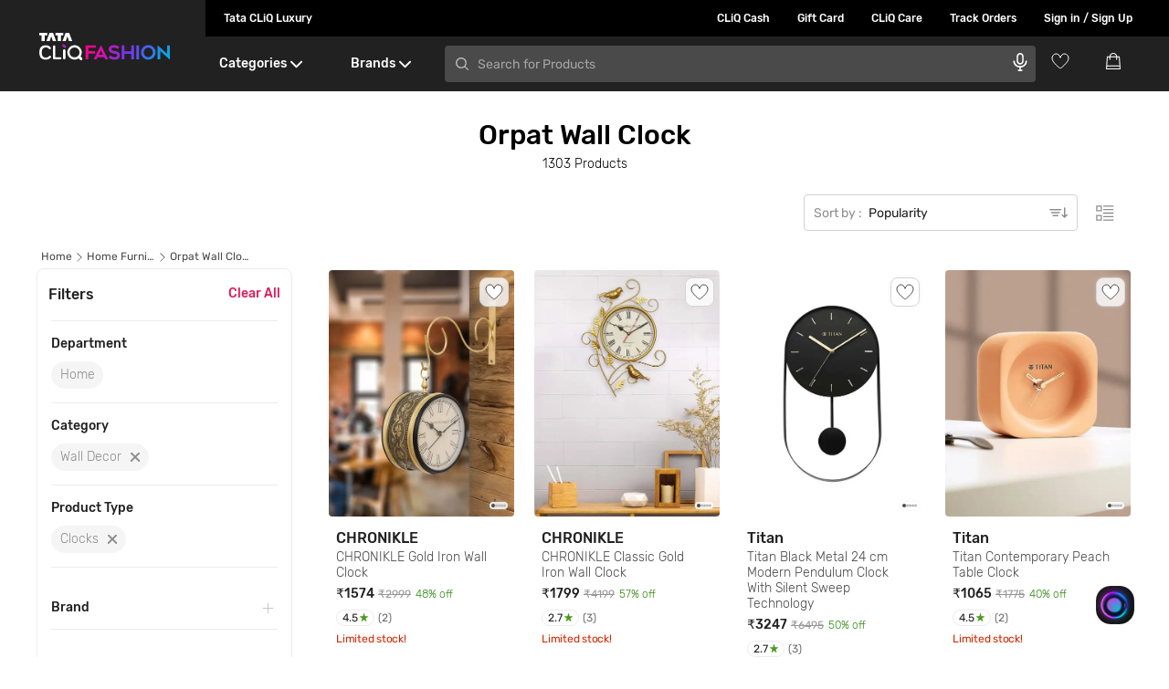

--- FILE ---
content_type: text/html; charset=utf-8
request_url: https://www.google.com/recaptcha/enterprise/anchor?ar=1&k=6Le45ZIkAAAAACF_7YiQ63eGG7ZcUYz5Z5PvxqaZ&co=aHR0cHM6Ly93d3cudGF0YWNsaXEuY29tOjQ0Mw..&hl=en&v=TkacYOdEJbdB_JjX802TMer9&size=invisible&anchor-ms=20000&execute-ms=15000&cb=q4rj0b6z8peh
body_size: 45628
content:
<!DOCTYPE HTML><html dir="ltr" lang="en"><head><meta http-equiv="Content-Type" content="text/html; charset=UTF-8">
<meta http-equiv="X-UA-Compatible" content="IE=edge">
<title>reCAPTCHA</title>
<style type="text/css">
/* cyrillic-ext */
@font-face {
  font-family: 'Roboto';
  font-style: normal;
  font-weight: 400;
  src: url(//fonts.gstatic.com/s/roboto/v18/KFOmCnqEu92Fr1Mu72xKKTU1Kvnz.woff2) format('woff2');
  unicode-range: U+0460-052F, U+1C80-1C8A, U+20B4, U+2DE0-2DFF, U+A640-A69F, U+FE2E-FE2F;
}
/* cyrillic */
@font-face {
  font-family: 'Roboto';
  font-style: normal;
  font-weight: 400;
  src: url(//fonts.gstatic.com/s/roboto/v18/KFOmCnqEu92Fr1Mu5mxKKTU1Kvnz.woff2) format('woff2');
  unicode-range: U+0301, U+0400-045F, U+0490-0491, U+04B0-04B1, U+2116;
}
/* greek-ext */
@font-face {
  font-family: 'Roboto';
  font-style: normal;
  font-weight: 400;
  src: url(//fonts.gstatic.com/s/roboto/v18/KFOmCnqEu92Fr1Mu7mxKKTU1Kvnz.woff2) format('woff2');
  unicode-range: U+1F00-1FFF;
}
/* greek */
@font-face {
  font-family: 'Roboto';
  font-style: normal;
  font-weight: 400;
  src: url(//fonts.gstatic.com/s/roboto/v18/KFOmCnqEu92Fr1Mu4WxKKTU1Kvnz.woff2) format('woff2');
  unicode-range: U+0370-0377, U+037A-037F, U+0384-038A, U+038C, U+038E-03A1, U+03A3-03FF;
}
/* vietnamese */
@font-face {
  font-family: 'Roboto';
  font-style: normal;
  font-weight: 400;
  src: url(//fonts.gstatic.com/s/roboto/v18/KFOmCnqEu92Fr1Mu7WxKKTU1Kvnz.woff2) format('woff2');
  unicode-range: U+0102-0103, U+0110-0111, U+0128-0129, U+0168-0169, U+01A0-01A1, U+01AF-01B0, U+0300-0301, U+0303-0304, U+0308-0309, U+0323, U+0329, U+1EA0-1EF9, U+20AB;
}
/* latin-ext */
@font-face {
  font-family: 'Roboto';
  font-style: normal;
  font-weight: 400;
  src: url(//fonts.gstatic.com/s/roboto/v18/KFOmCnqEu92Fr1Mu7GxKKTU1Kvnz.woff2) format('woff2');
  unicode-range: U+0100-02BA, U+02BD-02C5, U+02C7-02CC, U+02CE-02D7, U+02DD-02FF, U+0304, U+0308, U+0329, U+1D00-1DBF, U+1E00-1E9F, U+1EF2-1EFF, U+2020, U+20A0-20AB, U+20AD-20C0, U+2113, U+2C60-2C7F, U+A720-A7FF;
}
/* latin */
@font-face {
  font-family: 'Roboto';
  font-style: normal;
  font-weight: 400;
  src: url(//fonts.gstatic.com/s/roboto/v18/KFOmCnqEu92Fr1Mu4mxKKTU1Kg.woff2) format('woff2');
  unicode-range: U+0000-00FF, U+0131, U+0152-0153, U+02BB-02BC, U+02C6, U+02DA, U+02DC, U+0304, U+0308, U+0329, U+2000-206F, U+20AC, U+2122, U+2191, U+2193, U+2212, U+2215, U+FEFF, U+FFFD;
}
/* cyrillic-ext */
@font-face {
  font-family: 'Roboto';
  font-style: normal;
  font-weight: 500;
  src: url(//fonts.gstatic.com/s/roboto/v18/KFOlCnqEu92Fr1MmEU9fCRc4AMP6lbBP.woff2) format('woff2');
  unicode-range: U+0460-052F, U+1C80-1C8A, U+20B4, U+2DE0-2DFF, U+A640-A69F, U+FE2E-FE2F;
}
/* cyrillic */
@font-face {
  font-family: 'Roboto';
  font-style: normal;
  font-weight: 500;
  src: url(//fonts.gstatic.com/s/roboto/v18/KFOlCnqEu92Fr1MmEU9fABc4AMP6lbBP.woff2) format('woff2');
  unicode-range: U+0301, U+0400-045F, U+0490-0491, U+04B0-04B1, U+2116;
}
/* greek-ext */
@font-face {
  font-family: 'Roboto';
  font-style: normal;
  font-weight: 500;
  src: url(//fonts.gstatic.com/s/roboto/v18/KFOlCnqEu92Fr1MmEU9fCBc4AMP6lbBP.woff2) format('woff2');
  unicode-range: U+1F00-1FFF;
}
/* greek */
@font-face {
  font-family: 'Roboto';
  font-style: normal;
  font-weight: 500;
  src: url(//fonts.gstatic.com/s/roboto/v18/KFOlCnqEu92Fr1MmEU9fBxc4AMP6lbBP.woff2) format('woff2');
  unicode-range: U+0370-0377, U+037A-037F, U+0384-038A, U+038C, U+038E-03A1, U+03A3-03FF;
}
/* vietnamese */
@font-face {
  font-family: 'Roboto';
  font-style: normal;
  font-weight: 500;
  src: url(//fonts.gstatic.com/s/roboto/v18/KFOlCnqEu92Fr1MmEU9fCxc4AMP6lbBP.woff2) format('woff2');
  unicode-range: U+0102-0103, U+0110-0111, U+0128-0129, U+0168-0169, U+01A0-01A1, U+01AF-01B0, U+0300-0301, U+0303-0304, U+0308-0309, U+0323, U+0329, U+1EA0-1EF9, U+20AB;
}
/* latin-ext */
@font-face {
  font-family: 'Roboto';
  font-style: normal;
  font-weight: 500;
  src: url(//fonts.gstatic.com/s/roboto/v18/KFOlCnqEu92Fr1MmEU9fChc4AMP6lbBP.woff2) format('woff2');
  unicode-range: U+0100-02BA, U+02BD-02C5, U+02C7-02CC, U+02CE-02D7, U+02DD-02FF, U+0304, U+0308, U+0329, U+1D00-1DBF, U+1E00-1E9F, U+1EF2-1EFF, U+2020, U+20A0-20AB, U+20AD-20C0, U+2113, U+2C60-2C7F, U+A720-A7FF;
}
/* latin */
@font-face {
  font-family: 'Roboto';
  font-style: normal;
  font-weight: 500;
  src: url(//fonts.gstatic.com/s/roboto/v18/KFOlCnqEu92Fr1MmEU9fBBc4AMP6lQ.woff2) format('woff2');
  unicode-range: U+0000-00FF, U+0131, U+0152-0153, U+02BB-02BC, U+02C6, U+02DA, U+02DC, U+0304, U+0308, U+0329, U+2000-206F, U+20AC, U+2122, U+2191, U+2193, U+2212, U+2215, U+FEFF, U+FFFD;
}
/* cyrillic-ext */
@font-face {
  font-family: 'Roboto';
  font-style: normal;
  font-weight: 900;
  src: url(//fonts.gstatic.com/s/roboto/v18/KFOlCnqEu92Fr1MmYUtfCRc4AMP6lbBP.woff2) format('woff2');
  unicode-range: U+0460-052F, U+1C80-1C8A, U+20B4, U+2DE0-2DFF, U+A640-A69F, U+FE2E-FE2F;
}
/* cyrillic */
@font-face {
  font-family: 'Roboto';
  font-style: normal;
  font-weight: 900;
  src: url(//fonts.gstatic.com/s/roboto/v18/KFOlCnqEu92Fr1MmYUtfABc4AMP6lbBP.woff2) format('woff2');
  unicode-range: U+0301, U+0400-045F, U+0490-0491, U+04B0-04B1, U+2116;
}
/* greek-ext */
@font-face {
  font-family: 'Roboto';
  font-style: normal;
  font-weight: 900;
  src: url(//fonts.gstatic.com/s/roboto/v18/KFOlCnqEu92Fr1MmYUtfCBc4AMP6lbBP.woff2) format('woff2');
  unicode-range: U+1F00-1FFF;
}
/* greek */
@font-face {
  font-family: 'Roboto';
  font-style: normal;
  font-weight: 900;
  src: url(//fonts.gstatic.com/s/roboto/v18/KFOlCnqEu92Fr1MmYUtfBxc4AMP6lbBP.woff2) format('woff2');
  unicode-range: U+0370-0377, U+037A-037F, U+0384-038A, U+038C, U+038E-03A1, U+03A3-03FF;
}
/* vietnamese */
@font-face {
  font-family: 'Roboto';
  font-style: normal;
  font-weight: 900;
  src: url(//fonts.gstatic.com/s/roboto/v18/KFOlCnqEu92Fr1MmYUtfCxc4AMP6lbBP.woff2) format('woff2');
  unicode-range: U+0102-0103, U+0110-0111, U+0128-0129, U+0168-0169, U+01A0-01A1, U+01AF-01B0, U+0300-0301, U+0303-0304, U+0308-0309, U+0323, U+0329, U+1EA0-1EF9, U+20AB;
}
/* latin-ext */
@font-face {
  font-family: 'Roboto';
  font-style: normal;
  font-weight: 900;
  src: url(//fonts.gstatic.com/s/roboto/v18/KFOlCnqEu92Fr1MmYUtfChc4AMP6lbBP.woff2) format('woff2');
  unicode-range: U+0100-02BA, U+02BD-02C5, U+02C7-02CC, U+02CE-02D7, U+02DD-02FF, U+0304, U+0308, U+0329, U+1D00-1DBF, U+1E00-1E9F, U+1EF2-1EFF, U+2020, U+20A0-20AB, U+20AD-20C0, U+2113, U+2C60-2C7F, U+A720-A7FF;
}
/* latin */
@font-face {
  font-family: 'Roboto';
  font-style: normal;
  font-weight: 900;
  src: url(//fonts.gstatic.com/s/roboto/v18/KFOlCnqEu92Fr1MmYUtfBBc4AMP6lQ.woff2) format('woff2');
  unicode-range: U+0000-00FF, U+0131, U+0152-0153, U+02BB-02BC, U+02C6, U+02DA, U+02DC, U+0304, U+0308, U+0329, U+2000-206F, U+20AC, U+2122, U+2191, U+2193, U+2212, U+2215, U+FEFF, U+FFFD;
}

</style>
<link rel="stylesheet" type="text/css" href="https://www.gstatic.com/recaptcha/releases/TkacYOdEJbdB_JjX802TMer9/styles__ltr.css">
<script nonce="tcEglDRgez2uckWUJcUSww" type="text/javascript">window['__recaptcha_api'] = 'https://www.google.com/recaptcha/enterprise/';</script>
<script type="text/javascript" src="https://www.gstatic.com/recaptcha/releases/TkacYOdEJbdB_JjX802TMer9/recaptcha__en.js" nonce="tcEglDRgez2uckWUJcUSww">
      
    </script></head>
<body><div id="rc-anchor-alert" class="rc-anchor-alert"></div>
<input type="hidden" id="recaptcha-token" value="[base64]">
<script type="text/javascript" nonce="tcEglDRgez2uckWUJcUSww">
      recaptcha.anchor.Main.init("[\x22ainput\x22,[\x22bgdata\x22,\x22\x22,\[base64]/[base64]/[base64]/[base64]/[base64]/[base64]/[base64]/[base64]/[base64]/[base64]/[base64]/[base64]/[base64]/[base64]/[base64]\\u003d\\u003d\x22,\[base64]\\u003d\\u003d\x22,\x22eBVAw44DwpPDlMO0wplsT08gw5MNSEXDqcKuVws5eFluTlZtcRppwrFRwojCsgYXw44Sw48rwr0ew7Yqw4Mkwq8Jw6fDsATCoBlWw7rDjmlVAyQgQnQCwqF9P3InS2fCoMOtw7/[base64]/DsMK3w77Dix4FK08sH8O/ZSjDuiDCnFsUUlMVTMOSw6XDqsKnc8K7w7YvA8K/MsK9wrAIwogRbMKow60Qwo7CqEoyUUwgwqHCvXjDqcK0NXvCjsKwwrEPwq3Ctw/[base64]/wrpVwprCkyXDvMKmT0Vhw617w71GJQvDpcOnf0rClTs4wp5Cw747ZcOqQhIpw5TCocK6HsK7w4Vmw4R5fxcpYjrDnEs0CsOKXyvDlsOtYsKDWXUFM8OMK8OUw5nDiBfDocO0wrYYw4hbLEtlw7PCoCclWcObwpMTwpLCgcKlD1U/w7nDsixtwrzDgQZ6EHPCqX/DhsOUVktyw4DDosO+w4UowrDDu23ChnTCr13DlGInHyLCl8Kkw4x/N8KNNARIw703w4suwqjDkzUUEsOww4vDnMK+wq3DpsKlNsKCNcOZD8ODf8K+FsKjw7nClcOhbMKyf2NRwr/CtsKxJMK9WcO1Tj/[base64]/w6PDsUHCu8K+DWrCt8OuLcKzwrM7G8K2eMOsw4UUw4Y7IRLDsBTDhG0Nc8KDOEzCmBzDmWcaewRww70Nw7tawoMfw4PDiHXDmMKxw54TcsKuGVzChjUjwr/DgMO9TntbVcOGB8OIZX7DqsKFJQZxw5kDEsKcYcKTAEpvOMONw5XDglJbwqspwofCjGfCsTPCiyAGVErCu8OCwrTCucKLZnvCpMOpQQAIRFcNw67CpsKXTcKuMxjCnsOABSJvYQ5cw48Gd8KjwrDCusObwqlPZ8OSBn4Ywq/[base64]/CssKJMXzCgsOVbyfCq8KFLhvCqcKZwqnCjFjDtAHCnsO/wpt9w7zDjcONOlHDpwLCh0rDqsOPwo/DuDvDlUUmw44hOMOVf8Onw6jDkGbDvQLCp2XCiAlcW2snwr0IwoPCugYqS8O2JMOcw5djOSkQwpoFcl7DrzLDpsObw47ClcKVwowswq9zw4h3W8OdwrQPwoHDq8Klw74nw6/CncK7ZMO7NcONUcOoEh0rwrFdw5l0IsODwqsuXUHDqMK+I8K2QTLChMKmwrDDhSXCv8KQw7MTwpl+woZ1w5DCtRtmO8K/VxpkBMKGwqF/PR5cwpvCihDCjRtMw7zDmRfDklHCvRBtw7w/[base64]/[base64]/DmiEfwrLCmsOxa8KUw54FwqZIwrTCgsKjO1VWMS13woHDpMKdw5ZGwqbCmn/DmjkFGgDCpsKTWDjDm8KxCF7Dm8K/Q3PDsTfDt8OVAyvDijTDtsOhwq9IXsOuB2lfw7FtwpXCo8K/[base64]/wqvCrcO8w5RewqjDlcKyw4kQfsOcwo7DnhU5OcOhKcOlAl40w7xzCGLDk8KjP8OMw61KNsKGAFvClBLCoMKyworCk8KcwqFyPsKOCcKhwpPDmsK0wq5rw5HDhEvCs8Kqwq5xEQ8SYTI3wobDtsKiZ8OlB8K0YDnDniTCpMKzwrs7w44rUsOXa05Jw5/[base64]/Cv8KzwqduNcObwr3CjjDDmcONbA7CuX8ZURJnVMKhZsKeYiLDgw9hw646JwHDicKSworCrcOMIz0Ew6HCoWMREC/DucOjw63CocOAw43Cm8KSw7/DjsKmwqh6cTLCh8KTECYRF8OowpMww43DnsKKw57Dm3XDmsO/wqnCksKPwrUqfsKeM1fDkMO0S8KsY8OIwq/DhhdIwqpPwpM3XcK7CQvDl8Ksw6zCoSHDrsOQwpLClcKqQQkYw7/CvMKJw6nDpW9Dw4Rrc8KJw6grCcO9wrNbwrdycngLXV3Diw1deHxjw6BEwq3DmsOzw5bDti4Swp5fwp5OOkkUw5HCjsOddcKMAsKWacOzVkxcw5dhw7rDlQLDoDzCs2sNecKzwrh7L8OwwrEwwoLCkkjDukEMworDksKKw7TDkcOxB8O0w5HDvMK/woYvacK2Z2pEw6PCi8OiwonCsk0PCAEpPcKNB2vDkMKFeAbCjsK/w7fCrMOhw7XCscOYFMOSw57DmsK5ZMK5DsOTwpZVFwrCuEkeN8Kuw6jCkMOtUcOcAsOSw5sSNlrCiy7DlBJSAABhfxVRPRklwqwAw6EsworCicKFLMKew47DnVliAHgmXMKKLXjDosKyw4jDl8K5bE3Cq8O3N1rDtsKtKE/DlTlEwoTDunMbwrjDlxNAAjnDrcOidloMbglSwpDDqARkDy54wr1UM8OBwoUjVsKnwpkmw7sAdMOBwpPDt1ZFwoHCrkbCtcO0VEXDgcKhXsOqWMKbwqDDt8KrJiIkw5fDhTJZMMKlwpIPThXDg0EFw6xDE2lKw57Cm3tLw7fCn8OBSMOxw77CgS/Du1wIw7bDtQhpWBNEGX/DjjdzEsKNWwXDkMOlwrBXeiR/wrIAwoU5CFPCmsK0U2FTHGEEwrvCksOxEXXCv3jDpTosSsOSCcKOwpgyw77Cu8OTw4XCksOIw4UvBsKCwrZPFsOdw6HCskTCq8O6wqTDmFRTw7HDh2zCui/Cj8Owdz/[base64]/CiMKhw7HCvsK3woFyYwTDoMKkwqYpasO/wr7CllDDk8OEwpLCklNSU8KLw5ITKMO7wojCjmoqSw7DkBUNw73Dp8OKw5o/S2/CjQt8wqTCpW8Ue0vCpzZBdcOAwp9CHsOeYApyw4rCt8KrwqPDusOnw6bDulPDl8OUwpPCnU3DisO3w5vCgcK7w5x1FTvCmsK4w7/[base64]/WcOlw7FRMcO7MEnCrU3Dm0fCpsKawr7CqAQAwottG8K6H8K/GsK2LsOFexvDmcOMwqAWBzzDgQVqw5DCjgp/wqp2RFITw6sHw7Qbw6jCuMKnP8KPaAFUw68VG8O5w5zDh8OlNn7Cml9Nw5oxw5rCosOZDlXCksOkbH/[base64]/DqXMqKyDDi8KNbsOTwpQ9XT7DsRt+wpzDuGrCt37DnsO2FcOPV37CgTzCuxjDpsOPw5TCn8KXwoDDpCESwozDtMOFP8O/w4tbd8K1b8Kpw4lbHMOXwolZfMKkw5HCnytOBhzCrsOORGROw6Fxw7HChcKzG8Kwwrgdw47CocOdTV8+CcKUXsOLw5jCvHrCqcOXwrfCtMOQZ8O9wqDDisKRCAPCpsKhLcOjwqIBFTU8BcONw7h7IsO8wq/CmTLDhcK+Gg3DiSnDscOPB8KCw5rCv8K3w5cBwpYNw5cBwoYqwrbDhU8Uw5DDh8OfTG5Sw4gpwoRlw4Npw5YCB8KUw6bCvCdHKcKPJ8O1w7LDjcKQIA7CmlPCi8OqK8KZdHLDocOlwrbDlsO1Wl7Dk2YJwpwTwpPCgkd0wqs2ASPCjMKFRsO2wo/CiyYPwpc+YRDCkTfCpicYJcOiDznDlyXDpEXDi8KrTcKbLE7Dl8ONWi8iU8OUfRXCj8ObFMOOVcK9wo5aVV7DqMKpW8KRGsOpwo3CqsKHwoTDrzDCqhhAYcOePGnDkMKawoEyw5bCocKQwq/Ckx4hw6VDw7nCtGnCmBVNIHRnG8Ofw67Dr8ORP8OXesO4QsO/bAJiAhJTJMOuwr1jTXvDicKewqnDpSYDw5nDsU5MOcO5XCfDl8KCw5bDksOJfzpIGcKgbF/[base64]/[base64]/DsVfDrXLDmsOXwqDDtUvCiMKlw4TDsMKQfWcJIcOZwpTDrMOpRH3Ch2TCucKTBl/CicKmfMOIwpLDglPDs8O8w4nCrSwmwpkJwr/DkcK7wqvCuy8IdRLDhgXCuMKgOcOXOAttZyg4bMOrwqp4wrrCvSEAw4hXwrp8PFd9w4cvAxzCh2HDlUNkwrRbw47DvMKlesOhVwQewqDCisOJGAlpwqYOw4VCeT7DgcORw7A8esOUwoXDpBFYOcOlwrPCpUtQwrtVCsOcfVDCjHPDgcKWw5lAw6rCo8KkwqPCp8K/cnbDrsKbwrUWLsKdw43Dn14Ewp0NEBEswokBw5fDqcOdUQI6w6VFw7DDiMK6GsKHw5J4w5UTAsKOwqwWwpvDlEFtJgJzwo4yw5jDnsKfwofCq2d2wqcqw53Dtm3CvcOiwrZBZMO3PwDDlFcxelzDsMO2B8Oyw5dDTzXCkyoaC8KYw5rDvcOdw4XCl8Kiwr/ChsOfAz7CksKHe8KXwoLCqTIYLMOiw6/CtcKewojCu2jCosOtKgheOMOHFcKiZiB3TsOTJwTClcKcDBdDw4gkfEVUwqrCq8Omw4LDpMOoURFiw6ENw60RwofDhQETw4MbwoPDvMO9fMKFw6rDlWDCocKjGicoYcOUw6LCqSVFYX7DgCLDlh90w4rDkcK5a0/Djxw3UcOvw7vDuVHDhsODwppHwoMfDkQyB3ZKw4jCo8KJwrYQAkDCuT/DocOuw7HDtBTDisO3LwLDlMKqA8KvYMKbwoTCvSrCkcKZwpzCsSvDo8O/w6zDssOVw5ZVw7c1TsOqSQ3Co8KAwpvCgU7ClcOrw4TDlC8yPsOBw4LCjhLDtmbCm8KXAkfDvinCqcOXRkDCpVsyRMKfwrPDgU4fKg7CscKgwqEJdwxpwqzDrTXDtE5KCkhIw4zCiA0/[base64]/wr7CqMOdwrzCqW9ww5rDtsOUw4jDqAkQK8OiY2s4RWbCnG/DumnDssK7bMOVOAAIL8Kcw4wVDcORD8OnwqtNE8OOwpnDu8KHwpAjRXh8fWh9wp7DgRQIM8KbZV/Do8OaSVrDpxfCgcOzw6ouwqTDicOtwolfK8KMw6JawrLDpCDDtcODwqwPOsONXRvDlsOrfABPwpRmR2/[base64]/w4gMw4lpBsKif8OvdMKPwp5tOwlNS8KAasOuwqjCg1JJIVPCosOAOwJxWsKqIcOYDhEKP8Kuwrtdw4dODG/[base64]/[base64]/CgT7Dnx/CucONVx8gw4jCu8KWCALDmAQuwrTChsKMw4bDhG8UwrYWCEPCpcOHwr0AwqdQwrxmwrTChy3CvcOMVinCgyoOARjDscOZw4/CgsKGRF1Rw5rDjMODw6Bow58xwpN7fiDCo2nCnMKOw6XDk8Kgwqxww5TCgR/DuQUBw4TDh8KpE0E/[base64]/wofCosOUwpDCrcKERAHCpAjDpxA7aSl8GRnClsOIfMKHf8KEFcOkLsOufcOpBsOzw5bDmgYvVMKGY2Mfw6HCrzfClMKzwpPCpD3DuTsZw4MzwqLCuF8ew4HChsOkwqzDj3vCgnLCs2HDhVQWw6jDgUI3E8OwanfClMK3CsObw6jDlj9SUcO/ZB/DujnCtTsawpIyw6rCrHjChFjDiQnCogh4EcK3bMOdfMOpW0LCksO8wpFtwoXDo8OZw4vDocOrwrvCrsK2wpTCpcOZwpsIVV0oe2vCkMOKN1N4wpglwr4swpPDgB7CjMOtBF/CggvCn3HDj2t7TgXDiUh7cyw8wr0ew70aSTbDpsOnw5DCqcK1IwFLwpNFPsKqwodPwoldDsKQw7LCoU8Kw71Tw7PDjAJuwo0twq/DqW3DmXvCocKOw63ClsKKasOvwo/Dti88wrMVwpNHwohOZMKGw5V1CwpcMxvDglnCqsKGw5nCviTCncKJCA3CqcK5w6DCmMKUwoHCmMKlw7M3wrg6w6tBRxQPw5lxw4dTwrnCoAXDs3sICXZ5wqDDk25Rw5bDrsKiw4rDq1lhPcOiw4pTw6XDpsOOOsODLCPDixnCjG7Cqx8yw5JfwrrDszlERMOEd8K/[base64]/NcOiWm/DjGF8wp8pPicnVkzCicKSwpMXasOBw4PDpsORw4kERjhaLcK4w6JbwoJBCiw/a1HCscK9HEXDisOlw6sLFBTDicK0wrfCqXLDkBrDusKnR2fCsAAYL07Ds8O4woDCkMK0ZMOBCG1bwpMdw4vCn8ODw5bDuSw/ekllA01Uw4NNwrw2w5MTUsOUwoh6wrMvwp/CncOtH8KbAhFqQibDicOUw4dIFcKVwohzSMOvwoUQNMObKMO3ScObOMKmwqrDvSjDicKDekBYfcOvw6Fkwq3Cn09wXcKlwpsNHzvCsCE5EjE4YgzDvMKSw6zCln3CrMKBwphGwpgKwrgidMOawrIiw4Qfw4/Du1ZjD8Oxw4ghw5EewpbCrWo6MWTCn8OySDE3w5rCtcKSwqfCumnDp8K4FX1YE04pwpYCwrfDjCrCuyxJwolqU1LCh8KvaMO0ZsO+wr/DtsKywr3CnQXCh0UUw7rDnMOJwqVGb8KUN1DCisO3UFzCpRBRw693w6YrBFDCtHR7w6LDrsK1wrhrwqEkwrrCn2VEb8KvwrR+wq5lwqwCVi3Cr0bDqSxHw7nChMKMw6PCqmMuwqJqNTXDjBvDkMOUY8Oywp7DvwrClsOCwqgHw6wswq9pAnDCoUotKsOOwpgCSn/[base64]/[base64]/DqMOrwqbDuSYIwpjDmFzClj7CvcKUP8OlU8KywpbDncOTWcKbwoDCssKdMsK+w4dWwr4tJsKlK8KTe8OJw5E2cFrCk8Orw5rDtUxbHX/[base64]/Djj4OwqBww7vDicOKworDrkHCisOHw5BECRICFkXCt2JOfAjDuRjDrih8dcKYwo7DmWTCiUNmIsKdw7l3CcOeQDrDo8OZwq4sMcK+FA7CqcOTwp/[base64]/ZhFJwqHCt8OMZFsZNBLDhMOkw5Niw7fDoyk2w6U7UzI4SMKAwpELNcKrOmZLwqDDmMKdwrEzwoMGw5ApHMOsw5/DhcOUFMOYX04Owo7CnsO1w6vDnkbDqw7DhsKYRMO3NlUmw6/Cn8KfwqoOC2Vuwp7Cu2PCrsKgfcKZwot2cQzDuDTCl2Jtwo4RMQowwrljw63DkMOGFjHCtALCg8OwZBfCij7DosOiw65ywo/DrMK1DmPDsBUOMSTDsMOkwrrDr8KJwqBcVcK5VcK4wqldLQAZRMOQwrYCw5p8HXJnDzoMI8Onw50DIioMVW/CocOoOsOBwqbDlV7DhcOlfCXDtz7Dn3J/XsOMw7xdw47ChcOFwrFvw5AMw7EoMzsdKV9TAVPCjMOlbsKdU3AaB8Orw74MY8OUw5o/YcKtXH5yw5AVEMOfwrfDucOCGQIkwpxfw4jCqy3ChcKWw4NIOTbClcKHw4zCjnBsB8Kzw7PDtXfDk8OZwosVw45MPA/[base64]/FS1wIsOjw7kCRFIXwqh4QsK2wo3DvMOwc07DisK/w49sDCjCsxgAwrJ6wpRAKcKfwpnCris3asOGw5AAw6DDkjzCssOdGcKgBMOgAlLDph7CrMOPw5fCmT4yacO6w6nCpcOYEFvDisOlwrEDwqbDvsOOQsOIw7vCtsKNw6bCqsOBw7nDqMOQT8OCw6LCv19nIUnCp8K3w5DDpMOMITw3GcO8ZEhDwrNzw5fDisOVw7DCtX/DoWQ1w7ZNLsK8BcOifsKvwq02wrXDuSUpwrpZwr/DosOswrgYw5cYwrHDssKAGQYswpgwAsKyecKsYsOHGnfDmDE4CcOaworCosK+wpEywqguwoZLwrNjwqU6d3bDiCNlES/[base64]/wrwGwqAvcX3CkyHDlcKGwqjCncKOwpHDvVVww5XDvH5uwrw+RlVebsK0fcKnBMOvw5XChsKdw6LCqsKTCx00w7MDUcOkwpnCvG1nNsOHRsO2WsO4wozDlsOTw7LDqWs7aMKqLcKDSGFIwoHCjMOsDcKIX8KqJ00Ww6rCqAAxIS4fwqvCn1bDhMO/w47Dh1rDoMOJYx7CnsKgNMKbwpbCrBJBEcKiacOxQ8KnMMOlw7TDg3PChsKBIXMWw6MwDsOgLy4WBMKDcMOZwq7DlMOlw4nDgcOsVMK8TRICwrvDiMKowqtqwoLCpDHDkMObwrbDtFHCrRXCt2Emw5XCokBzw5jCqyLDrWlgwqLDn2jDmcOeZF/Cg8OxwqZyasKVF0ItAMK8w51iwpfDqcK7w5nCqTcraMOcw7DDqMKNwoRVwrAwUMKpShbCvHTDjcOUwrPDm8Kfw5VDwqrCuizCtSfCicO9woJpGTJjZX3DlVXCji/DssK8wo7DjcOfXcO7b8OywrcKAcKXw5Mbw4h+wrtLwrh7I8Knw4HCiGDCq8KEbDQWJcKcw5TDuS5QwrhDRcKRB8OufzPDg2VMLxHDrjRjwpQZesKvFsKew6XDtUPCojnDocKuUsO7wrHCm1fCqEnCixPCpjNPHcKcwr3Dn3EEwrxhw6HChl0CEFs0FiE/[base64]/[base64]/w51MUwDDosOcwr8ywofDrk4pYsOhXSRDfcOmw5bDgMOZLcKBWMOAQsKkw7UGE3VIwp9KOkrCvhnCoMK5w7s8wp4UwqYqPlvCjcKibTgmwpfDmcODw50pwo7Ds8O/w5lbQB8mw59Aw5/CqcKiV8KRwqFqacKTw4FFdsOkw4IXAD/CoxjCvCjCnsOPZsKsw63CjAJCw4lKw6Awwqlqw4tuw6JgwoNUwrrCgTTCrBbCigfCtmdDwrF7H8KYwqRGED5dLyYow41DwohCwpzCs0UaScOkccK3AMKEw4nDs0FrFMOYwqTCvsK8w6rClcKew5DDuGdBwpwiIFbCpMKVwqhtEcKtQ0FywrFjRcOlwp/[base64]/DoMOyE8KHcsOLesKRf8KSw7fDpMOcw5dgRUbCtXrCkMOCV8KvworClcO6IHA7d8Ojw6B6UwIhwoFrNErChcOrY8KSwokIRsK+w6EpwonDlcKaw7zDj8Ouwr/CtcK5YmnCjRoLwrLDphrCsXjCosK8JsONw54sBcKow41QY8O9w4lUJ29Ww7ZawqzCj8KRw4bDtsOeHB0hT8OnwrHCvGXCsMObRcK+wqvDkMO5w7HCpRvDu8Ojw4lNCMO/PXQTFcOlKmPDtFFmUMO/a8KkwpR4M8OUwp7CiQUBJkMJw7gIworDu8O7wrrCgcKdaylmQsOTw74IwqfCpkJ5OMKtwrfCtMOhMRlYUsOMw55FwrvCvMK4A2XCkWjCrsK/w6V0w53DjcKtX8KMMyfDn8OfNG/ClMOAwpfCncKmwrdIw7XCucKADsKPScKYY1DDh8OJasKfwr8wXTpiw5DDncOGIkUnPcO7w6EOwrTChMOYbsOcw403wp4vfE1tw7MNw7BuB2hcwpYCwqbCgsKgwqDCm8O7FmjDhVfCpcOqw7U7wo17wrkMw4w7w6l8wr/DicOYPsOQYcOOLWsJw5LCn8OBw7TCmMK4wpx8w5vDgMOxYzNxMsKlJMOCG3UowqTDo8OdcMODeTQxw4vCq37CvXdXEcKVUitnw4bChsOBw47Dol9dwrMsworDl3TCpQ/[base64]/[base64]/[base64]/JwRQw6YRwrnCocO7FsO6wpHCqsKgwqvCoVUkFsKZwpsUQSw0wrnCsznCpRnCr8Opfn7ClhzCg8K/Kj9/bz4+b8Kbw5VxwqdiNA3DuHFKw6nCimBgwrbCpRPDjMOKJDJFwp5JQUwbw6pWRsKzY8Kxw4FgVsOENiTDqk5xMhjDq8KQKsKyTnI/TyDDl8O2KUrCnVTCinfDmEA7w7zDhcOQecOuw77DusO3wq3DtEw/[base64]/Cg8KOElk4DWYrbcKIXsOFCsODYcOHfwlJDTlNwqcLIsKHYMOWcsO/wpfDqcOPw7I1wqnCkFI+w74aw7DCv8KjQsKrPEEQwobCml4kRUkGThQ5w6NibcOsw6nDtzzDnUrCgGV7JMKBAsOSw77DuMKWAzPClcKaRifDgMORG8ORCSAzG8OewqXDhMKIwpfCnFPDsMORKMKpw6rDhsK3ZMOeKsKpw6t1Pm0Zw67Cv1/Cp8OnQEjDkXfCu0sbw7/[base64]/DiEgGPMK7dMKdfsKrw7sFezDCjgxYDmZ7woDCusK1wrZNY8KVCgNaO0QYZ8OVXCQZFMOQWMOYOngsQcKaw7rCiMOywoHCv8KpUArDpMKfworDhABGw7MEw5rDsEDCl2LDk8OkwpbCln4RdVR9wq0LGCLDqHvCpko6fGFwHsKoV8O/[base64]/[base64]/[base64]/DnGdZw68uXMORwoY5w4N1ZETCi8KJP8KTw6PDml7DkQYhw77DqnbCoU/[base64]/[base64]/w5sbwrsGPQpdwpJbwocgJsKpZMOyTllkwoPDjMOvwo7ClsKVDMO2w73DicOFSMKtGRPDvyfDjxDCom7Dq8OwwqbDkcO2wpfCkCNwEC8xIMKcw4fCgjB5w5ZkZA/[base64]/b8KXw5PDoEhDM8OHYVnCmsKMwrbCssOdwqfDjsOxw6vDlQ7CrcKaM8KRwopZw4DCp0/DklnCoXJRw5lXYcO5CWrDrsKEw4prccKANkPCmg80w7XDicOYTcKzwqxqHsOCwpADcMOmw4EcD8KgPcORPT9DwoLDihjDg8O2IMKVw6TCqsOVwpZLw7zDqFvCicOBwpfCunLDi8O1wqtlw4LClU1BwrgjGFjDo8OFwrjCmxZPXsK/SMKBFDRCL1zDq8KTw4/CgcKSwpYIwr/CgMO5Ews2wprDqn/CnsKnw6kWHcKgwqHDiMKpEwXDt8KgQ13CkRsYw7rDoCNAwpwTwoQGwo9+w4LDmcKWKcKdwrIPdj4+A8Oow6xww5IWJCFrJiDDtFHCpkt8w6/DuxxQSGUjw4kcw6XDs8OcdsK1w4vCscOoHcOZDMK5wokaw4rCqnV2wrhcwqpNGMOuw47CvsO/[base64]/Dqx9Ow4XCkU9ZUDnCucOYcBkCw5VDQQ/[base64]/BXTDmRwrw5PCjEHDnmQNwq5DclJcezgNw55EbUJ+w4DDk1BaBcOXHMOkAxoMOiLDg8Opw7tdwrXComggwrDDsy5uFsKIbcOvQXjCjUfDu8KfDsKdw6fDi8OiI8O5YsK9Gyc4wrx6wqXDlBQLT8Kjw7IiwojDgMKiLy/ClMOMwqR/JXLCuyFQwqPDkFLDiMO8L8O3bMOJbcONAiTDkEAgS8KUZMOFw6rCmUpoK8OywrBwECfCv8ODwq3DsMOxEWxiworCtw3DgSE6w5QAw5Naw7PCsj8owoQuwpxVw6bCosKIwogHOx9rIl0GA3bCmzbCqsKewoxJw58PKcOIwo5tbAhaw5Mmw4/Dh8KkwrB3BzjDj8KSCcOZT8Klw7zCoMORMF7CrwEyIcK8fMOxw5HCvSILcT8aJMKYfMKrG8Obwpx0w73DjcK/PyrDg8KrwplFwoImw7/[base64]/Di3fCnjLCgcO+wrcTET1fw7tZGcKIR8Krw5XCkmjCmR/CszHDsMO8worDh8KUJ8KwV8O9w4AzwphcTiVBZcKZP8O/[base64]/DtkXCgcKfb8OcPMKWMBJJFAA/w6Eaw7bDtsKRMcKzUMKGw65zT39uwopANGXDiQ97bVvCriLCr8KkwprDsMOCw5tID0fDk8KAw7bDlGcRwr4dD8KFw6LDmRfClRF/OMOSw7MiMkMzAMO3LsKCEzHDmRTClxs7w4rCmFVWw7DDvRpYw4rDjDEEWx80C17CtcKbFU8pfsKTTTYrwqNtBTYNV1VPMXozw6jDhMK8w57Dim/CuyZNwr9/w7jCp0bCssOvw5xtJy4/esOzw5nDhAlgw4HChcKucH3DvMOiJ8OZwqEowpvDgmVdSzkJeFjCj3wnF8ODwo1+w6N4wp81wpnDrcOgwptueG9JBMKew7QSaMKucsKcBhjCpRgfw4/CqATDgsKLTEfDh8OLwrjCs1Q1wpzCmsKTfcO8wrnDpm8HMzjCucKLw6TCpcK3NjNfdBoxT8O3wrjCt8K/w7fCnlXCoB3DhMKdw4zDhmxtZ8KcQMOgPlkVCMO9wq4lw4ENZm3Cp8OIEjJMMsKnwr/[base64]/OMOXwqJ5w7/DrsOKwobCisKvMMOow6vDt2ANw7FKw54mKsKRN8K4wrgaSsOrwqoawolbYMOhw4wANzPDlMKUwr8ew4AwYMKCPcKSwp7DiMOdST9WXgTCkyPCiSnCg8K9ecOvwrrCrsORXi4BB1XCtzQMLx5RK8K4w7sQwqglbUwDfMOuwrE4RcOfwrt2XcK/w6d6w7/Cow/Cljx8LcK/wqTCmcK2wpDDqcOOw6DCs8KEw7/CgcKcwpVXw4hjLsOdZ8KSw4Jpw67CryV5H1IxAcK+FhstesOQNR7Du2VTfHBxwqHCscOKwqPClcO6N8KwXsKFe3hnwpV4wqzDmgg/ZcKkVF/DnlfCgcKJIWLCi8ORLMKVXl5ELsOBCMOMJFbDiy5/wpFswohnZ8O7w4zCk8K7wqbCpsOpw7Axwq9ow7/Cj2PCj8OnwqPCijvCkMOqwpUUXcKPEyvCrcKBU8KTS8Kowo7DuRLCmsK+dsK6NUc3w4jDnMKDw7Y+BcKRw7/CmUDDmMKUH8KHw5p+w5nDrsOawr7CuRkGw4YAw5rDuMOoGMKEw7jCh8KGasOeECJ0w7sDwrhawrzDsBTDtMOmNREgw7TCg8KKXSEZw6zCucOkwpoGwrnDhsO+w6DDhHloV2XCjRUswpfDisOwMW/CqsOcZcKCHMO0wprCmxJ1wpjCkE94NX3CnsOyM24ObS9Nw5QCw6d+UMKDd8K4dD5cFQzCqMKDeAhzwq4Bw7ZhEcOOS1UDwpfDtAFJw5rCpnB0w6rCsMKRSClZdnUdeF8XwqbCt8OowoZfw6/Ci2rDusO/[base64]/[base64]/DkGFzwo7CnhHDqcOsGAEtw5tgNh9nw5/ClcK2AUrClmkHfMOHEcK0KMKFecO6wrFWwrXCpScXOHbDkGHDryjCsU1zesKZw7VRCcOsHkcrwpHDpsKwBFtSUsOWKMKYwqnCoyHCjSEOOmR2wqDCpknDpUDDqFxQPSJgw6rCi0/DgMO8w7opw5VhfSZxw6weF2Q2HsOiw5Ilw60vw7IfwqLDkcKOwofCsUTDlhvDkMKwMk8gSFLCssOywp/DqVXDgyMPYyzDnMKtZ8Ohw61/S8Kbw7bDq8OmIcK7ZsOpwoYXw5lOw59jwrDCoWfCo3gzQMKiw7Nhw4o8Ck1pwql/wqDDqsO8w7zDhndlYsKxw7bCtmwRwqLDvMOzZcOnTXXCvg7DkyfCisOVUFrDisODd8Obwp50UwltXA/DucOnWzPDk0NmIzR7JlPCqjLDmMKvHsOOH8KMUX/[base64]/DjBJQZsKiUcKHShvDpsK6bMK/wqIfwpnDkgPDmAxCJgNoA0LDhsO9OV7Do8KyIsKQMGVdacOHw6xyZcKlw6hbw47Cvx3Ch8K/YmLChy/Cr3jDpMK0w79UZ8ONwo/Dr8OdE8O0wobDm8OAwod1wqPDnsK3Fxk1w67DllEUTA7Cg8OJGcO4LCMoWcOXNcOjUAM4w78jQgzCkyXDnWvCq8K5Q8OaFsKdw69cVmsxw6lgEMOoQBYmTG7CoMOpw7MyP09/wpxswrHDsSzDrsOOw7jDu0c0LhsDdWgJw6RIwrQLw6svQsOXeMOSL8K3UV1bKnrCjiMRJcK7ayoCwrPDtDM5wqTDpmLClUzChMK3wrHDo8KWZsOJfcOsLHXDhijCsMOow6/DkMOhOyzCi8OJY8K5wqvDvznDq8KbTMKUEE14MgUgEcKMwqjCtwzDvcOZE8Khw7vCgBjDhcO5wpA1woEUw7kWH8KcJjvCt8KAw7PClMONwqwcw6wgfx7CrVgzb8Ohw5bCnGfDr8OXccOEScKBwolIw7zCjhHDiQ5Ad8KmW8OdDnRqOsKQL8O4wqQ1H8O/fnbDrcKzw5bDtMK7S3zDnGRTEsKrLQTCjMOvw41fw65ZDm4MacOkeMKsw7/[base64]/w4TDu8OgcnNxw6rDr8KKw4opw6DCrXrCp8OUw4pYwrRsworDrcOyw7MjEQfCtjkNwps3w4jCqMOiw6wcAE1qwrwyw5DCoyDDqcK/w7w4w79yw4c5NsOIwqnCiQ8wwqQ9OUAUw4bDvU7CmjhzwqcVwpDCh1HCjEnDmcKWw5J+KsOqw4bCugg1HMOUw7tIw5p0UcKNUcO2wqRNYAQ/wqxywrBfPyZNwog/wpd3w6sxw5I0VRIkWHJmw5NcLilIAMKiRjrDj3Z9J2cewq9DVcKjU3DDsG3Do1R1dXHCmsKewrZ5Tl3Cv2nDuHTDpsO2P8OfdcO3wqd4GcK5asKMw78RwpvDjQh1wqQCH8O4w4DDkcOGZ8KuesOuREHCj8K9fsOFw5NJw4RLB0EaSsK3wozDuF/DtXrDiHXDk8O8w7VEwq11w57Cunx0LF1vw71TXArCqSM4aRzCoTXDtXJtJSITGH/DocO/OsOnV8OnwofCkA/DnsKVOMO0w61XWcOQW2nCs8KhOFZEMsOYB3jDpsO4bQrCiMK+w7nDssO9HcKnPcKEfGx1Gy/DkcKWOAHChsKYw6LCg8O+ei7CviIjC8KSHXvCuMOtwrExL8KUw4xkJsKpI8Kfw6zDkcKvwqjCsMOfw4ZFbsKawownFDEswrzCl8OFMjwbcRFLwqcPwqZKUcKQPsKSw5J+BcK0wokzw55ZwqDCv0Qgw7d/w583PmhRwoLCnkhqbMORw6dYw6Iqw7p1S8Ohw5fDhMKDw7UeX8K2CGPDiS/DrcOxwqDDgkzCvUPDlcKUwrfDo3TDgjHClQrDrMKfwp7ChsOAD8OSw6YiPcK/RcK1HMOoC8KSw4cIw4g0w6DDrMOpwr9PFcKCw6bDn39EY8KTwqk/wrB0w4RPw5N/[base64]/Cr3gSwq0Iwptkw5jDgiPCgy3DssOuAVtNw53Dl8OIw7rCiwbCtMK6XMOGw7ZuwoYvTx5jeMKIw4zDmsOOwqLCg8KwGsKCbVfCuRNXwrLClsOILMOswrNIwoZEHsO0w5pgayPCpcOswoNqYcKgKRvCg8ONbw0NaVQ2HX/Csm8iKWjCq8ODVmhwPsOyRMO8wqPCl0rDpcKTwrUVw6vDhhTCmcO0TTHCsMOBWsOINnrDg3/Dmkxkw7pnw5Rfw4zCsGbDisK9U3TCrMOaEU7DoBnDvkI4w4jDtAI8w58ow57ChmUGwqI9ZsKJVMKKwojDsAgbw6HCrMO5fsO0wrlKw70kwqfCgT4RFwvCvCjClsKLw73Ck3LDoXo6S1siHsKKwpRuwp/[base64]/DvzTDjQUkw5LDuC3Cg8K2w5QcDMKewqDDh3jCrGPDkMKswpxzTEkzw7AYwo89ZsO/[base64]/[base64]/[base64]/DkUgjasOFBMO+wprDhA/DssK2OcKqw5jCicKZG2tawo7CpCPDsgjDnkp5e8OZRmo3EcKxw5/CgcOiWxvCllnDuXfDtsKmwqNlw4gnfcOBw4fDn8OQw7Y+wr1pBsOoHkdhw7ZzdFzCn8OrU8O6w4DCj1kVACDDqBbCqMK6w7LCusOFwonDkzI8w7zDt1zCr8OEw7AVwrrCjRhEWMKrCMKtw7vChMODMknCnFdWw4bClcKVwqx/[base64]/CnMOEFmk/ESrDqnzCqiY3w7dVYcOWN1RQfMO0wpXCpG5dwqBywpvCkSVWwr7DnXcJcknDiA\\u003d\\u003d\x22],null,[\x22conf\x22,null,\x226Le45ZIkAAAAACF_7YiQ63eGG7ZcUYz5Z5PvxqaZ\x22,0,null,null,null,1,[21,125,63,73,95,87,41,43,42,83,102,105,109,121],[7668936,103],0,null,null,null,null,0,null,0,null,700,1,null,0,\[base64]/tzcYADoGZWF6dTZkEg4Iiv2INxgAOgVNZklJNBoZCAMSFR0U8JfjNw7/vqUGGcSdCRmc4owCGQ\\u003d\\u003d\x22,0,1,null,null,1,null,0,0],\x22https://www.tatacliq.com:443\x22,null,[3,1,1],null,null,null,1,3600,[\x22https://www.google.com/intl/en/policies/privacy/\x22,\x22https://www.google.com/intl/en/policies/terms/\x22],\x224pHyEON9n25WG5+EDEKZaCd+mk201XWTycoIBSCa7rQ\\u003d\x22,1,0,null,1,1765115569661,0,0,[173,221],null,[46,31,64,154],\x22RC-uccU8fLrR6PEng\x22,null,null,null,null,null,\x220dAFcWeA4gW7etwM1Gp8JiZ3ankBbavSPAwG2KHbDpZZ1MVujpe5HfnhcUrcyTqi_xSKWYKvMHeJqnZPtfs8n9cR5GshKf9iJl7w\x22,1765198369882]");
    </script></body></html>

--- FILE ---
content_type: application/x-javascript
request_url: https://assets.adobedtm.com/5aeb47d5f6a0/5afebd2a8d55/6a694a71f5e4/RC833dd922ec3b46ecb328d5db335c7c9b-source.min.js
body_size: 402
content:
// For license information, see `https://assets.adobedtm.com/5aeb47d5f6a0/5afebd2a8d55/6a694a71f5e4/RC833dd922ec3b46ecb328d5db335c7c9b-source.js`.
_satellite.__registerScript('https://assets.adobedtm.com/5aeb47d5f6a0/5afebd2a8d55/6a694a71f5e4/RC833dd922ec3b46ecb328d5db335c7c9b-source.min.js', "console.log(\"sfd\");try{var madPixelScript=document.createElement(\"script\");madPixelScript.setAttribute(\"src\",\"https://d246big5q963u9.cloudfront.net/vue_ai.js\"),document.head.appendChild(madPixelScript),MSDsetCookie(\"MADid\",_satellite.getVar(\"mid\"),365,\"/\"),MSDreadCookie(\"MADid\");var paget=\"\";25==document.location.href.length?paget=\"home\":-1!=digitalData.page.pageInfo.pageName.indexOf(\":\")&&-1==digitalData.page.pageInfo.pageName.indexOf(\"product grid\")?paget=digitalData.page.pageInfo.pageName.split(\":\")[3]:-1!=document.location.href.indexOf(\"/cart\")?paget=\"cart\":-1!=document.location.href.indexOf(\"/checkout\")?paget=\"checkout\":25!=document.location.href.length&&(paget=digitalData.page.pageInfo.pageType),null!=digitalData.page.category&&(\"order confirmation\"==digitalData.page.pageInfo.pageName&&25!=document.location.href.length||(null!=digitalData.account?\"anonumous\"!=digitalData.account.login.customerID&&MSDtrack({event:\"pageView\",pageType:paget,userID:_satellite.getVar(\"Customer_ID\")}):MSDtrack({event:\"pageView\",pageType:paget})))}catch(e){}");

--- FILE ---
content_type: application/x-javascript
request_url: https://assets.adobedtm.com/5aeb47d5f6a0/5afebd2a8d55/6a694a71f5e4/RC0a01e67e5f7a40bfbde2e0bcca37089f-source.min.js
body_size: 152
content:
// For license information, see `https://assets.adobedtm.com/5aeb47d5f6a0/5afebd2a8d55/6a694a71f5e4/RC0a01e67e5f7a40bfbde2e0bcca37089f-source.js`.
_satellite.__registerScript('https://assets.adobedtm.com/5aeb47d5f6a0/5afebd2a8d55/6a694a71f5e4/RC0a01e67e5f7a40bfbde2e0bcca37089f-source.min.js', "try{for(var scripts=[\"https://analytics.twitter.com/i/adsct?txn_id=o5jxw&p_id=Twitter&tw_sale_amount=0&tw_order_quantity=0\",\"//t.co/i/adsct?txn_id=o5jxw&p_id=Twitter&tw_sale_amount=0&tw_order_quantity=0\"],j=0;j<scripts.length;++j)pixel=document.createElement(\"img\"),pixel.style.display=\"none\",pixel.src=scripts[j],document.body.appendChild(pixel)}catch(t){}");

--- FILE ---
content_type: application/x-javascript
request_url: https://assets.adobedtm.com/5aeb47d5f6a0/5afebd2a8d55/6a694a71f5e4/RC64f57623cda84efa837044e460446c2b-source.min.js
body_size: 677
content:
// For license information, see `https://assets.adobedtm.com/5aeb47d5f6a0/5afebd2a8d55/6a694a71f5e4/RC64f57623cda84efa837044e460446c2b-source.js`.
_satellite.__registerScript('https://assets.adobedtm.com/5aeb47d5f6a0/5afebd2a8d55/6a694a71f5e4/RC64f57623cda84efa837044e460446c2b-source.min.js', "try{function remarketing(){function a(){var a=document.createElement(\"script\");a.type=\"text/javascript\",a.async=!0,a.src=\"https://www.googletagmanager.com/gtag/js?id=AW-931235868\";var e=document.getElementsByTagName(\"script\")[0];e.parentNode.insertBefore(a,e)}function e(){dataLayer.push(arguments)}if(a(),window.dataLayer=window.dataLayer||[],e(\"js\",new Date),e(\"config\",\"AW-931235868\"),\"homePage\"==digitalData.page.pageInfo.pageType&&e(\"event\",\"page_view\",{send_to:\"AW-931235868\",ecomm_pagetype:\"home\"}),\"PLP\"==digitalData.page.pageInfo.pageType&&null==digitalData.cpj.search){digitalData.page.products.impression;var t=digitalData.page.products.impression.split(\"|\").slice(0,3);e(\"event\",\"page_view\",{send_to:\"AW-931235868\",ecomm_prodid:String.prototype.toUpperCase.apply(t).split(\",\"),ecomm_pagetype:\"category\"})}if(null!=digitalData.cpj.search&&\"PLP\"==digitalData.page.pageInfo.pageType){digitalData.page.products.impression;var p=digitalData.page.products.impression.split(\"|\").slice(0,3);e(\"event\",\"page_view\",{send_to:\"AW-931235868\",ecomm_prodid:String.prototype.toUpperCase.apply(p).split(\",\"),ecomm_pagetype:\"searchresults\"})}if(null!=digitalData.page.category.primaryCategory&&\"\"!=digitalData.page.category.primaryCategory&&\"product\"==digitalData.page.category.primaryCategory){var o=digitalData.cpj.product.price;null!=digitalData.cpj.product.discount&&(o-=digitalData.cpj.product.discount),e(\"event\",\"page_view\",{send_to:\"AW-931235868\",ecomm_pagetype:\"product\",ecomm_prodid:_satellite.getVar(\"CPJ_Product_ID\"),ecomm_quantity:1,ecomm_totalvalue:o})}if(null!=digitalData.page.pageInfo.pageName&&\"\"!=digitalData.page.pageInfo.pageName&&\"order confirmation\"==digitalData.page.pageInfo.pageName){var r=0,g=digitalData.cpj.product.id.length;for(i=0;i<digitalData.cpj.product.price.length;i++)r+=parseInt(digitalData.cpj.product.price[i]);e(\"event\",\"page_view\",{send_to:\"AW-931235868\",ecomm_pagetype:\"orderconfirmation\",ecomm_prodid:_satellite.getVar(\"CPJ_Product_ID\"),ecomm_quantity:g,ecomm_totalvalue:r})}}\"complete\"==document.readyState?remarketing():window.addEventListener(\"load\",(function(){setTimeout(remarketing,0)}))}catch(a){}");

--- FILE ---
content_type: application/x-javascript
request_url: https://assets.adobedtm.com/5aeb47d5f6a0/5afebd2a8d55/6a694a71f5e4/RC3c31e882bf4a44119572ded9856a8935-source.min.js
body_size: 197
content:
// For license information, see `https://assets.adobedtm.com/5aeb47d5f6a0/5afebd2a8d55/6a694a71f5e4/RC3c31e882bf4a44119572ded9856a8935-source.js`.
_satellite.__registerScript('https://assets.adobedtm.com/5aeb47d5f6a0/5afebd2a8d55/6a694a71f5e4/RC3c31e882bf4a44119572ded9856a8935-source.min.js', "try{\"td%3Apw%3Aoffer\"==digitalData.external?.campaign?.id?clevertap.event.push(\"Page Viewed\",{\"Screen Name\":_satellite.getVar(\"SCM_Page_Name\"),\"Screen Type\":_satellite.getVar(\"Page Type\"),\"Category name\":_satellite.getVar(\"Product Category Name\"),\"Category ID\":_satellite.getVar(\"Product Category ID\"),\"CT Source\":\"TD\",\"Product Name\":_satellite.getVar(\"Product Name\"),\"Product ID\":_satellite.getVar(\"SCPJ_Product_ID\"),Date:_satellite.getVar(\"DW:date\"),\"Brand ID\":_satellite.getVar(\"DW:brand ID\")}):clevertap.event.push(\"Page Viewed\",{\"Screen Name\":_satellite.getVar(\"SCM_Page_Name\"),\"Screen Type\":_satellite.getVar(\"Page Type\"),\"Category name\":_satellite.getVar(\"Product Category Name\"),\"Category ID\":_satellite.getVar(\"Product Category ID\"),\"CT Source\":\"D-site\",\"Product Name\":_satellite.getVar(\"Product Name\"),\"Product ID\":_satellite.getVar(\"SCPJ_Product_ID\"),Date:_satellite.getVar(\"DW:date\"),\"Brand ID\":_satellite.getVar(\"DW:brand ID\")})}catch(e){}");

--- FILE ---
content_type: image/svg+xml
request_url: https://www.tatacliq.com/src/general/components/img/Search.svg
body_size: -1318
content:
<svg enable-background="new 0 0 50 50" height="50" viewBox="0 0 50 50" width="50" xmlns="http://www.w3.org/2000/svg"><path d="m278.227 48.554-12.067-12.099c6.305-8.116 5.756-19.907-1.714-27.377-3.944-3.928-9.144-6.08-14.692-6.08-5.542 0-10.747 2.152-14.675 6.08s-6.08 9.132-6.08 14.676c0 5.548 2.151 10.747 6.08 14.692 3.928 3.91 9.132 6.063 14.675 6.063 4.664 0 9.086-1.521 12.703-4.349l12.098 12.066c.496.527 1.174.775 1.853.775.646 0 1.324-.248 1.82-.775 1.022-1.023 1.022-2.649-.001-3.672zm-39.461-13.813c-2.932-2.933-4.544-6.837-4.544-10.988s1.613-8.056 4.544-10.987c2.932-2.932 6.836-4.545 10.987-4.545 4.15 0 8.056 1.613 10.988 4.545 6.056 6.056 6.056 15.918 0 21.975-2.933 2.932-6.838 4.544-10.988 4.544-4.151 0-8.055-1.612-10.987-4.544z" fill="#8d8d8d" stroke="#000" stroke-width=".2" transform="translate(-229 -3)"/></svg>

--- FILE ---
content_type: image/svg+xml
request_url: https://www.tatacliq.com/src/general/components/img/green-filled-star.svg
body_size: -1200
content:
<svg width="9" height="9" viewBox="0 0 9 9" fill="none" xmlns="http://www.w3.org/2000/svg">
<path fill-rule="evenodd" clip-rule="evenodd" d="M4.33459 7.20987L2.0582 8.94364C1.93248 9.03939 1.7565 9.01019 1.66514 8.87843C1.61217 8.80204 1.59731 8.70369 1.62516 8.61388L2.49498 5.80906C2.53267 5.68753 2.49139 5.55438 2.39274 5.47928L0.116039 3.74598C-0.00970125 3.65025 -0.0375906 3.46581 0.0537465 3.33403C0.106697 3.25763 0.19135 3.21242 0.281447 3.21243L3.09541 3.21272C3.21734 3.21273 3.3254 3.13044 3.36307 3.0089L4.23237 0.203898C4.28039 0.0489802 4.43913 -0.0358135 4.58694 0.0145057C4.67263 0.0436769 4.73981 0.114088 4.76764 0.203898L5.63695 3.0089C5.67461 3.13044 5.78268 3.21273 5.90461 3.21272L8.71857 3.21243C8.87399 3.21241 8.99998 3.34445 9 3.50733C9.00001 3.60176 8.95687 3.69048 8.88398 3.74598L6.60728 5.47928C6.50863 5.55438 6.46735 5.68753 6.50504 5.80906L7.37486 8.61388C7.4229 8.76879 7.34203 8.93519 7.19422 8.98554C7.10854 9.01472 7.0147 8.99915 6.94182 8.94364L4.66543 7.20987C4.5668 7.13475 4.43322 7.13475 4.33459 7.20987Z" fill="#499B1F"/>
</svg>


--- FILE ---
content_type: image/svg+xml
request_url: https://www.tatacliq.com/src/plp/components/img/list.svg
body_size: -1569
content:
<svg height="18" viewBox="0 0 21 18" width="21" xmlns="http://www.w3.org/2000/svg"><path d="m.16071429 17.775h6.75v-6.75h-6.75zm1.35-5.4h4.05v4.05h-4.05zm6.75-6.75h12.15000001v-1.35h-12.15000001zm-8.1 1.35h6.75v-6.75h-6.75zm1.35-5.4h4.05v4.05h-4.05zm6.75 8.1h12.15000001v-1.35h-12.15000001zm0 8.1h12.15000001v-1.35h-12.15000001zm0-4.05h12.15000001v-1.35h-12.15000001zm0-13.5v1.35h12.15000001v-1.35z" fill="#8d8d8d"/></svg>

--- FILE ---
content_type: application/javascript; charset=utf-8
request_url: https://www.tatacliq.com/desktop-footer-container.8f4427396d53.bundle.js
body_size: 5632
content:
"use strict";(self.webpackChunkmarketplace_desktop=self.webpackChunkmarketplace_desktop||[]).push([[7973],{17987:(e,t,s)=>{s.r(t),s.d(t,{default:()=>We});var a=s(70096),o=s(41931),n=s(35356),r=s(42645),l=s(96540);const i="DesktopFooter__contentHolder",c="DesktopFooter__linkAndSuscribeHolder",p="DesktopFooter__linkHolder",m="DesktopFooter__newsLetterSection",d="DesktopFooter__newsLetterHeading",u="DesktopFooter__linkSection",h="DesktopFooter__linkHeader",g="DesktopFooter__buttonAndTextBoxHolder",f="DesktopFooter__textBoxHolder",b="DesktopFooter__buttonHolder",k="DesktopFooter__button",w="DesktopFooter__link",_="DesktopFooter__footerBottomHolder",y="DesktopFooter__socialLinkAndLogoHolder",v="DesktopFooter__socialIconHolder",L="DesktopFooter__downLoadAppHolder",D="DesktopFooter__downLoaAppText",F="DesktopFooter__appIconHolder",E="DesktopFooter__socialIcon",N="DesktopFooter__copyRightText",A="DesktopFooter__footerData",S="DesktopFooter__footerDataPlp",x="DesktopFooter__footerDataPlpNull",C="DesktopFooter__footerDataWrapper",T="DesktopFooter__desktopFooterProductListWrapper",P="DesktopFooter__desktopFooterProductListWrapperNull",q="DesktopFooter__popularSearches",M="DesktopFooter__seoPagetitle",O="DesktopFooter__categoryLinktitle",U="DesktopFooter__categoryLink",H="DesktopFooter__categoryLinkDivider",z="DesktopFooter__offeringsWrapper",I="DesktopFooter__offeringsTitle",Q="DesktopFooter__offeringsLink",W="DesktopFooter__divider",B="DesktopFooter__foooterContentHeader",R="DesktopFooter__faqCenter",j="DesktopFooter__faqOffset",J="DesktopFooter__faqOffsetPdp",K="DesktopFooter__pageSpecificFooterData";var V=s(83735),G=s(70529),Y=s(58385),$=s(10552),Z=s(98992);const X={base:"TrustComponentUpdated__base",trustSection:"TrustComponentUpdated__trustSection",iconTrust:"TrustComponentUpdated__iconTrust",giveFeedbackBody:"TrustComponentUpdated__giveFeedbackBody",feedbackBtn:"TrustComponentUpdated__feedbackBtn",giveFeedback:"TrustComponentUpdated__giveFeedback",trustIcons:"TrustComponentUpdated__trustIcons",letUsKnow:"TrustComponentUpdated__letUsKnow",mainHead:"TrustComponentUpdated__mainHead",subHead:"TrustComponentUpdated__subHead",headBody:"TrustComponentUpdated__headBody",bold:"TrustComponentUpdated__bold"};var ee=s(54850);const te=s.p+"src/general/components/img/trustFrame.png";var se=s(76716);class ae extends l.Component{componentDidMount(){window.location.pathname.includes("/p-")&&(0,se.sb_)(se.wNQ)}render(){return l.createElement("div",{className:X.base},l.createElement("div",{className:X.trustSection},l.createElement("div",{className:X.trustIcons},l.createElement("img",{src:te,width:266,height:32,alt:"Tata Trust"})),l.createElement("div",{className:X.iconTrust})),window.location.pathname.includes("/p-")?l.createElement("div",{className:X.giveFeedbackBody},l.createElement("div",{className:X.giveFeedback},l.createElement("div",{className:X.letUsKnow},l.createElement("div",{className:X.icon},l.createElement(Y.A,{image:ee.A,size:56})),l.createElement("div",{className:X.headBody},l.createElement("div",{className:X.mainHead},"Let us Know how you feel"),l.createElement("div",{className:X.subHead},"It’ll only take ",l.createElement("span",{className:X.bold},"2 minutes")))),l.createElement("div",{className:X.feedbackCTA},l.createElement("button",{type:"button",className:X.feedbackBtn,onClick:()=>this.props.onClick()},"Give Feedback")))):null)}}const oe=ae,ne="DesktopFooterProductList__baseWrapper",re="DesktopFooterProductList__base",le="DesktopFooterProductList__header",ie="DesktopFooterProductList__productListWrapper",ce="DesktopFooterProductList__productListHeader",pe="DesktopFooterProductList__productListDetailsWrapper",me="DesktopFooterProductList__productListRow",de="DesktopFooterProductList__productListDetailWrapper",ue="DesktopFooterProductList__productListDetail",he="DesktopFooterProductList__productListPrice",ge="DesktopFooterProductList__lastUpdated",fe="DesktopFooterProductList__priceText",be="DesktopFooterProductList__productListHeaderLeft";class ke extends l.Component{render(){let e=new Date,t=e.getFullYear()+"/"+(e.getMonth()+1)+"/"+e.getDate();const s=this.props&&this.props.productListings&&this.props.productListings.seo&&this.props.productListings.seo.breadcrumbs;return l.createElement("div",{className:ne},l.createElement("div",{className:re},l.createElement("div",{className:le},s?s[0].name:this.props&&this.props.productListings&&this.props.productListings.currentQuery&&this.props.productListings.currentQuery.searchQuery.replace("%22",'"')," ","Price List"),l.createElement("div",{className:ie},l.createElement("div",{className:ce},l.createElement("div",{className:be},s?s[0].name:this.props&&this.props.productListings&&this.props.productListings.currentQuery&&this.props.productListings.currentQuery.searchQuery.replace("%22",'"')),l.createElement("div",{className:fe},"Price")),l.createElement("div",{className:pe},this.props&&this.props.productListings&&this.props.productListings.searchresult&&this.props.productListings.searchresult.slice(0,10).map(((e,t)=>l.createElement("div",{className:me,key:t},l.createElement("div",{className:de},l.createElement("span",null,t+1,". "),l.createElement("a",{target:"_blank",rel:"noreferrer",href:"".concat(window.location.origin).concat(e.webURL),className:ue},e.productname)),l.createElement("div",{className:he},e.price&&(e.price.maxPrice&&e.price.maxPrice.formattedValueNoDecimal?e.price.maxPrice.formattedValueNoDecimal:e.price.sellingPrice&&e.price.sellingPrice.formattedValueNoDecimal))))))),l.createElement("div",{className:ge},"This data was last updated on ",t)))}}const we=ke,_e="SimilarCategories__title",ye="SimilarCategories__link",ve="SimilarCategories__divider",Le=(e,t)=>{if(!e||!e.length||!t)return null;for(let s=0;s<e.length;s++){const a=e[s];if(a.webURL&&-1!==a.webURL.indexOf(t))return e;if(a.subCategories&&Le(a.subCategories,t))return Le(a.subCategories,t)}};class De extends l.Component{constructor(e){super(e)}renderToAnotherURL(e){if(e){let t=e.replace(/https?:[\/]{2}\S*?(\/\S*)/,"$1");this.props.history.push(t,{categoryOrBrand:!0})}}render(){let{categoryAndBrandData:e,location:t,title:s}=this.props,{pathname:a}=t,o=e&&e.items&&e.items[0]&&e.items[0].categoriesTabAZListComponent;const n=Le(o,a);return"/search/"==a?null:n?l.createElement("div",null,l.createElement("h5",{className:_e},s),n.map(((e,t)=>{var s;if(-1==(null===(s=e.webURL)||void 0===s?void 0:s.indexOf(a))&&e.category_name)return l.createElement(l.Fragment,{key:t},l.createElement("a",{href:"".concat(e.webURL),onClick:t=>{t.preventDefault(),this.renderToAnotherURL(e.webURL)},className:ye},e.category_name),t!=n.length-1&&l.createElement("span",{className:ve},"|"))}))):null}}const Fe=De,Ee=[{label:"Watches for Men",url:"/watches-men/c-msh1500"},{label:"Campus Shoes",url:"/campus/c-mbh13b10665/page-1"},{label:"Sandals for Men",url:"/men-sandals-floaters/c-msh1311127"},{label:"Sneakers for Men",url:"/men-sneakers/c-msh1311115"},{label:"Reebok Shoes",url:"/reebok/c-mbh13a00099"},{label:"Cotton Kurtis",url:"/womens-clothing-ethnic-wear-kurtis-kurtas/c-msh1012100"},{label:"Woodland Shoes",url:"/woodland/c-mbh13f00086"},{label:"Jumpsuits",url:"/womens-clothing-western-wear-jumpsuits/c-msh1016108"},{label:"Allen Solly",url:"/allen-solly/c-mbh11a00023"},{label:"Sparx Shoes",url:"/sparx/c-mbh13f00116"},{label:"Gold Rings",url:"/jewellery-gold-rings/c-msh2012111"},{label:"Formal Shoes for Men",url:"/men-formal/c-msh1311112"},{label:"Sports Shoes for Men",url:"/men-sports-shoes/c-msh1311128"},{label:"Wallets for Men",url:"/accessories-mens-bags-wallets/c-msh1604000"},{label:"Ladies Watches",url:"/watches-women/c-msh1501"},{label:"Trolley Bags",url:"/accessories-mens-bags-luggage-trolley/c-msh1604007"},{label:"Handbags for Women",url:"/accessories-women-bags/c-msh1600"},{label:"Sling Bags for Women",url:"/accessories-women-bags-sling-bags/c-msh1600000"},{label:"Casual Shoes for Men",url:"/men-casual/c-msh1311113"},{label:"Boots for Men",url:"/men-boots/c-msh1311114"},{label:"Digital Watches",url:"/watches-men-digital/c-msh1500001"},{label:"Sonata Watches",url:"/sonata/c-mbh15w00181/page-1"},{label:"Sneakers for Women",url:"/footwear-women-sneakers/c-msh1310115"},{label:"Running Shoes",url:"/men-sports-shoes-running/c-msh1311128100"},{label:"Puma Shoes",url:"/puma/c-mbh13a00168"},{label:"Boots for Women",url:"/footwear-women-boots/c-msh1310114"},{label:"Skechers",url:"/skechers/c-mbh13f00073"},{label:"Malabargold",url:"/malabar-gold-and-diamonds/c-mbh19b10147/page-1"},{label:"Fabindia ",url:"/fabindia/c-mbh11a00198"},{label:"Utsa",url:"/utsa/c-mbh11a00191"},{label:"Vark",url:"/vark/c-mbh11a00269/page-1"},{label:"Gia",url:"/gia/c-mbh11a00187/page-1"},{label:"LOV",url:"/lov/c-mbh11a00177/page-1"},{label:"Sitemap",url:"/sitemap"}];var Ne=s(80545);const Ae=new Ne.q0({}),Se="FAQsComponent__faqContainer",xe="FAQsComponent__faqHeading",Ce="FAQsComponent__faqWrapper",Te="FAQsComponent__faqQuestion",Pe="FAQsComponent__faqAnswer",qe=s.p+"src/general/components/img/footer_up_arrow.svg",Me=s.p+"src/general/components/img/footer_down_arrow.svg",Oe=e=>{var t,s;let{faqs:a,isPdp:o}=e;const[n,r]=(0,l.useState)(!1),i=(0,l.useRef)(null);if(!a||null==a||null===(t=a.questionAndAnswerList)||void 0===t||!t.length||(null==a||null===(s=a.questionAndAnswerList)||void 0===s?void 0:s.length)<3)return null;(0,l.useEffect)((()=>{const e=e=>{const t=e.target.closest("a");if(t){e.preventDefault();const s=t.textContent,a=t.href;s&&(0,se.woU)("faq:".concat(s)),setTimeout((()=>{a&&(window.location.href=a)}),500)}},t=i.current;return t&&t.addEventListener("click",e),()=>{t&&t.removeEventListener("click",e)}}),[n]);const c=(0,l.useMemo)((()=>a.questionAndAnswerList.slice(0,10)),[null==a?void 0:a.questionAndAnswerList]);return l.createElement("section",{className:Se,"aria-labelledby":"faq-heading"},l.createElement("h2",{className:xe,onClick:()=>{n||(0,se.woU)(o?"pdp:faq open":"plp:faq open"),r(!n)}},"Frequently Asked Questions",l.createElement("img",{src:n?qe:Me,alt:"FAQs Toggle",width:"20px",height:"20px"})),n&&l.createElement("dl",{ref:i,className:Ce},null==c?void 0:c.map(((e,t)=>l.createElement("div",{key:"faq".concat(t)},l.createElement("dt",{className:Te,dangerouslySetInnerHTML:{__html:t+1+". "+e.question}}),l.createElement("dd",{className:Pe,dangerouslySetInnerHTML:{__html:e.answer}}))))))},Ue='\n<h2 class="Span"><span style="font-size:14px"><b>Tata CLiQ FASHION: Shop Online with India\'s most trusted destination</b></span></h2><br />\n<span style="font-size:12px">\n  <span class="Span" style="font-size:14px">\n    Genuine products from all the top brands get delivered right to your doorstep. Our sleek, immersive design allows you to easily navigate between categories and brand stores so that you can find a wide selection of\n    <a class="Anchor" href="https://www.tatacliq.com/womenswear-clp">womenswear</a>,\n    <a class="Anchor" href="https://www.tatacliq.com/menswear-clp-new">menswear</a>,\n    <a class="Anchor" href="https://www.tatacliq.com/kids-clp">kidswear</a>,\n    <a class="Anchor" href="https://www.tatacliq.com/footwear-store-new">footwear</a>,\n    <a class="Anchor" href="https://www.tatacliq.com/watches/c-msh15">watches</a>,\n    <a class="Anchor" href="https://www.tatacliq.com/accessories/c-msh16">accessories</a>,\n    <a class="Anchor" href="https://www.tatacliq.com/footwear/c-msh13">footwear</a>,\n    <a class="Anchor" href="https://www.tatacliq.com/watches/c-msh15">watches</a> and\n    <a class="Anchor" href="https://www.tatacliq.com/accessories/c-msh16">accessories</a> online.\n    You can also check our great offers and get the best prices on various products across lifestyle, fashion, and more.\n  </span>\n</span><br />\n\n<h2 class="Span"><span style="font-size:14px"><b>Online Shopping: Fast & convenient with the click of a button</b></span></h2><br />\n<span style="font-size:12px"><span class="Span" style="font-size:14px">The upside of online shopping at </span></span>\n<span style="font-size:14px">Tata</span>\n<span style="font-size:12px"><span class="Span" style="font-size:14px"> CLiQ </span></span>\n<span style="font-size:14px">FASHION </span>\n<span style="font-size:12px"><span class="Span" style="font-size:14px">\n  online store, is that you\'ll save on time and most importantly money with Tata Cliq\n</span></span>\n<span style="font-size:14px">FASHION </span>\n<span style="font-size:12px"><span class="Span" style="font-size:14px">\n  offers. It\'s as simple as comparing products and prices online before making the right buy.\n  What\'s more, you also have the option to pay for your favourite brands and products using our easy EMI options.\n  Of course, you can buy and try - in the convenience of your home. Returns are easy too:\n  We\'ll pick up your returns for free or you can also drop off the goods at the nearest brand store.\n</span></span><br />\n\n<h2 class="Span"><span style="font-size:14px"><b>Tata CLiQ FASHION Shopping App: just a few clicks on Android & iOS</b></span></h2><b> </b><br />\n<span style="font-size:12px"><span class="Span" style="font-size:14px">\n  Download the Android app from the\n  <a class="Anchor" href="https://play.google.com/store/apps/details?id=com.tul.tatacliq">Play Store</a>\n  or the iOS app from\n  <a class="Anchor" href="https://itunes.apple.com/us/app/tata-cliq-online-shopping/id1101619385?ls=1&amp;mt=8">Apple App Store</a>\n  and get set to enjoy a range of benefits.\n  Apart from the best deals, amazing offers and the latest styles online, the app also gives you the flexibility to shop at your convenience.\n  Use the easy share options to share your shopping with your friends and family to ensure you\'re buying something perfect.\n  With constant updates and a host of new features being introduced constantly, enjoy a shopping experience that you\'ll love.\n</span></span><br />\n\n<h2 class="Span"><span style="font-size:14px"><b>Tata CLiQ FASHION: The most genuine place for Fashion and Lifestyle</b></span></h2><b> </b><br />\n<span style="font-size:12px"><span class="Span" style="font-size:14px">\n  With an exclusive Brand Store for\n  <a class="Anchor" href="https://www.tatacliq.com/westside/c-mbh11a00004">Westside Online</a>\n  we have most of your trendy shopping needs taken care of. Make Tata CLiQ\n</span></span>\n<span style="font-size:14px">FASHION </span>\n<span style="font-size:12px"><span class="Span" style="font-size:14px">\n  your online shopping destination and get the best deals on your favourite brands, with 100% genuine products.\n  Be it jewellery or makeup, you can count on Tata CLiQ\n</span></span>\n<span style="font-size:14px">FASHION </span>\n<span style="font-size:12px"><span class="Span" style="font-size:14px">\n  for receiving only the most authentic products.\n</span></span><br />\n\n<style type="text/css"></style>\n'.trim();function He(e,t,s){return(t=function(e){var t=function(e,t){if("object"!=typeof e||!e)return e;var s=e[Symbol.toPrimitive];if(void 0!==s){var a=s.call(e,t||"default");if("object"!=typeof a)return a;throw new TypeError("@@toPrimitive must return a primitive value.")}return("string"===t?String:Number)(e)}(e,"string");return"symbol"==typeof t?t:t+""}(t))in e?Object.defineProperty(e,t,{value:s,enumerable:!0,configurable:!0,writable:!0}):e[t]=s,e}class ze extends l.Component{constructor(e){super(e),He(this,"checkForDynamicPLP",(e=>/-online\//i.test(e))),He(this,"getFooter",(e=>{const{location:t}=this.props;let s=e;if(this.checkForDynamicPLP(e)){var a;const o=null==e||null===(a=e.split("/"))||void 0===a?void 0:a.filter((e=>""!==e));s=o[o.length-1],s="dplp&urlForDynamicPlp=".concat(s);const{pathname:n}=t,r=n.split("/"),l=r[r.length-1];this.props.getDynamicPLPInterlinkings(l)}else this.props.removeDPLPInterlinkings();this.props.getDesktopFooter(s)})),He(this,"onClick",((e,t,s)=>{s&&s.preventDefault();let a=localStorage[Z.Czn];if((0,se.Ace)(se.oKd,t),e.includes(Z.Y4Q))window.location.href=e;else if(e.includes("sitemap.xml"))window.open(e,"_blank"),window.focus();else{const s=e.replace($.TATA_CLIQ_ROOT,"$1");a&&"My Account"===t?(a=JSON.parse(a),this.props.history.push(Z.vOg)):a||"My Account"!==t?a&&"My Wishlist"===t?(a=JSON.parse(a),this.props.history.push(Z.JNw)):a||"My Wishlist"!==t?a&&"My Orders"===t?(a=JSON.parse(a),this.props.history.push("".concat(Z.vOg).concat(Z.rfN))):a||"My Orders"!==t?this.props.history.push(s):(this.props.setUrlToRedirectToAfterAuth("".concat(Z.vOg).concat(Z.rfN)),this.props.openMobileNumberLoginModal()):(this.props.setUrlToRedirectToAfterAuth(Z.JNw),this.props.openMobileNumberLoginModal()):(this.props.openMobileNumberLoginModal(),this.props.setUrlToRedirectToAfterAuth(Z.vOg))}})),He(this,"onClickSocialMedia",(e=>{let t;-1!==e.indexOf("facebook")&&(t="facebook"),-1!==e.indexOf("plus")&&(t="googlePlus"),-1!==e.indexOf("twitter")&&(t="twitter"),-1!==e.indexOf("youtube")&&(t="youtube"),-1!==e.indexOf("instagram")&&(t="instagram"),(0,se.Ace)(se.AVR,t)}))}componentDidMount(){const e=this.props.location.pathname;this.props.getDesktopFooter&&this.getFooter(e)}componentDidUpdate(e){const{location:t}=this.props;t.pathname!==e.location.pathname&&this.getFooter(t.pathname)}render(){var e,t,s,a;const o=this.props.location.pathname,n=this.props&&this.props.DesktopFooterDetails,{DPLPInterlinkingsDetails:r}=this.props,$=null==r?void 0:r.interLinkingData,X=/p-mp[0-9]+/i.test(this.props.location.pathname),ee=!/p-mp[0-9]+/i.test(this.props.location.pathname),te=/c-msh[0-9]+/.test(this.props.location.pathname)||/c-mbh[0-9]+/.test(this.props.location.pathname)||/search/.test(this.props.location.pathname),se=!(this.props&&this.props.productListings&&this.props.productListings.searchresult),ae=this.checkForDynamicPLP(this.props.location.pathname),ne=null==n||null===(e=n.items[0])||void 0===e?void 0:e.footerContentForDynamicPlp,re=null==ne||null===(t=ne.urlAndTextList)||void 0===t?void 0:t.length;let le=null;const ie=(e=>{var t,s;return null!=e&&null!==(t=e.items)&&void 0!==t&&t.length&&null!=e&&null!==(s=e.items[0])&&void 0!==s&&null!==(s=s.faqForPlp)&&void 0!==s&&null!==(s=s.questionAndAnswerList)&&void 0!==s&&s.length?null==e?void 0:e.items[0].faqForPlp:null})(n);return ie&&(le=(e=>{if(null==e||!e.length)return null;try{return e.map((e=>{const t=new DOMParser,s=t.parseFromString(e.question,"text/html"),a=t.parseFromString(e.answer,"text/html");return{question:s.body.textContent||"",answer:a.body.textContent||""}}))}catch(e){return[]}})(null==ie?void 0:ie.questionAndAnswerList)),l.createElement("div",{className:i},le&&(e=>{let t=null;if(null!=e&&e.length){const s={"@context":"https://schema.org","@type":"FAQPage",mainEntity:[e.map((e=>({"@type":"Question",name:e.question,acceptedAnswer:{"@type":"Answer",text:e.answer}})))]};return t=JSON.stringify(s),l.createElement(Ne.mg,{helmetData:Ae},l.createElement("script",{type:"application/ld+json"},t))}return null})(le),ie&&(X||ae||te)&&l.createElement("div",{className:R},l.createElement("div",{className:X?J:j},l.createElement(Oe,{faqs:ie,isPdp:X}))),(!o.includes("how-upi-work")||!o.includes("how-dcemi-works"))&&l.createElement(oe,{onClick:()=>this.props.showExperienceFeedbackModal()}),(!o.includes("how-upi-work")||!o.includes("how-dcemi-works"))&&l.createElement("div",{className:c},l.createElement("div",{className:p},n&&n.items&&n.items[0]&&n.items[0].pageLinks&&n.items[0].pageLinks.map(((e,t)=>l.createElement("div",{className:u,key:t},l.createElement("div",{className:h},e&&e.heading),e&&e.list&&e.list.map(((e,t)=>l.createElement("a",{href:e.webUrl,className:w,onClick:t=>this.onClick(e.webUrl,e.text,t),key:t},e.text))))))),l.createElement("div",{className:m},!re&&!ae&&te&&l.createElement(Fe,{categoryAndBrandData:this.props.categoryAndBrandData,location:this.props.location,history:this.props.history,title:"Tata CLiQ Offerings"}),!re&&(null==$?void 0:$.length)&&l.createElement("div",{className:z},l.createElement("h5",{className:I},"Tata CLiQ Offerings"),null==$?void 0:$.map(((e,t)=>{var s;let{value:a,key:o}=e;o=null===(s=o)||void 0===s?void 0:s.replace(/-/g," ");return a&&o&&l.createElement(l.Fragment,{key:a},l.createElement("a",{href:"".concat(a),onClick:e=>this.onClick(a,o,e),className:Q},o),t!=$.length-1&&l.createElement("span",{className:W},"|"))}))),re&&l.createElement("div",{className:z},l.createElement("h5",{className:I},ne.heading?ne.heading:"Tata CLiQ Offerings"),ne.urlAndTextList.map(((e,t)=>l.createElement(l.Fragment,{key:t},l.createElement("a",{href:"".concat(e.webUrl),onClick:t=>this.onClick(e.webUrl,e.text,t),className:Q},e.text),t!=ne.urlAndTextList.length-1&&l.createElement("span",{className:W},"|"))))),this.props.location.pathname===Z.A8f&&l.createElement("div",null,l.createElement("h1",{className:O},"Tata CLiQ Offerings"),Ee.length&&Ee.map(((e,t)=>l.createElement(l.Fragment,{key:t},l.createElement("a",{className:U,href:e.url,onClick:t=>{t.preventDefault(),this.onClick(e.url,e.label)}},e.label),t!=Ee.length-1&&l.createElement("span",{className:H},"|"))))),n&&n.items&&n.items[0]&&n.items[0].newsLetter&&n.items[0].newsLetter.heading&&l.createElement("div",{className:d},n.items[0].newsLetter.heading),l.createElement("div",{className:g},n&&n.items&&n.items[0]&&n.items[0].newsLetter&&n.items[0].newsLetter.placeholderText&&l.createElement("div",{className:f},l.createElement(G.A,{boxy:!0,placeholder:n.items[0].newsLetter.placeholderText,textStyle:{fontSize:14},height:33,type:"text"})),l.createElement("div",{className:b},n&&n.items&&n.items[0]&&n.items[0].newsLetter&&n.items[0].newsLetter.btnText&&l.createElement("div",{className:k},l.createElement(V.A,{type:"hollow",label:n.items[0].newsLetter.btnText,height:36,width:180,textStyle:{color:"#212121",fontSize:14},onClick:()=>this.onSuscribe()})))))),l.createElement("div",{className:_},l.createElement("div",{className:y},!o.includes("how-upi-work")&&l.createElement("div",{className:L},n&&n.items&&n.items[0]&&n.items[0].socialLinks&&n.items[0].socialLinks[1]&&n.items[0].socialLinks[1].heading&&l.createElement("div",{className:D},n.items[0].socialLinks[1].heading),n&&n.items&&n.items[0]&&n.items[0].socialLinks&&n.items[0].socialLinks[1]&&n.items[0].socialLinks[1].list&&n.items[0].socialLinks[1].list.map(((e,t)=>l.createElement("a",{href:e.webUrl,target:"_blank",key:t,rel:"noreferrer","aria-label":"Download App"},l.createElement("div",{className:F},l.createElement(Y.A,{image:e.imageURL,size:20})))))),!o.includes("how-upi-work")&&l.createElement("div",{className:v},n&&n.items&&n.items[0]&&n.items[0].socialLinks&&n.items[0].socialLinks[0]&&n.items[0].socialLinks[0].list&&n.items[0].socialLinks[0].list.map(((e,t)=>l.createElement("a",{href:e.webUrl,target:"_blank",key:t,rel:"noreferrer","aria-label":"Social Media Links"},l.createElement("div",{className:E,onClick:()=>this.onClickSocialMedia(e.webUrl)},l.createElement(Y.A,{image:e.imageURL,size:20})))))),!o.includes("how-upi-work")&&l.createElement("div",{className:N},"© ","".concat((new Date).getFullYear()," ").concat(" Tata CLiQ | All rights reserved")))),(ae||te)&&l.createElement(l.Fragment,null,l.createElement("div",{className:B},"More about online shopping at Tata CLiQ"),l.createElement("div",{className:C},l.createElement("div",{className:se?x:S},l.createElement("div",{className:K,dangerouslySetInnerHTML:{__html:n&&n.items&&n.items[0].pageSpecificFooterData}}),l.createElement("div",{className:q,dangerouslySetInnerHTML:{__html:n&&n.items&&n.items[0].popularSearches}})),l.createElement("div",{className:se?P:T},l.createElement(we,{productListings:this.props&&this.props.productListings,history:this.props.history,location:this.props.location})))),!ae&&!te&&!o.includes("how-upi-work")&&l.createElement("div",null,this.props.footer&&this.props.footer.title?l.createElement("h2",{className:M},this.props.footer.title):l.createElement("h2",{className:M},Z.lJ7),X?l.createElement("div",{className:A,dangerouslySetInnerHTML:{__html:null!=n&&null!==(s=n.items)&&void 0!==s&&null!==(s=s[0])&&void 0!==s&&s.pageSpecificFooterData?n.items[0].pageSpecificFooterData:Ue}}):l.createElement("div",{className:A,dangerouslySetInnerHTML:{__html:null==n||null===(a=n.items)||void 0===a||null===(a=a[0])||void 0===a?void 0:a.pageSpecificFooterData}})),ee&&!te&&l.createElement("div",{className:A,dangerouslySetInnerHTML:{__html:n&&n.items&&n.items[0].popularSearches}}))}}const Ie=(0,o.A)(ze);var Qe=s(87818);const We=(0,o.A)((0,a.Ng)((e=>({DesktopFooterDetails:e.desktopFooter.DesktopFooterDetails,productListings:e.productListings.productListings,footer:e.feed.seo,categoryAndBrandData:e.categoryDefault.headerDetails,currentPLPPath:e.productListings.currentPLPPath,DPLPInterlinkingsDetails:e.desktopFooter.DPLPInterlinkingsDetails})),(e=>({getDesktopFooter:t=>{e((0,n.yH)(t))},setUrlToRedirectToAfterAuth:t=>{e((0,r.WC)(t))},showExperienceFeedbackModal:()=>{e((0,Qe.to)(Qe.ND))},getDynamicPLPInterlinkings:t=>{e((0,n.Dq)(t))},removeDPLPInterlinkings:()=>{e((0,n.S2)())},openMobileNumberLoginModal:()=>{e((0,Qe.PJ)())}})))(Ie))},54850:(e,t,s)=>{s.d(t,{A:()=>a});const a=s.p+"src/general/components/img/feedBackIcons.svg"}}]);

--- FILE ---
content_type: application/x-javascript
request_url: https://assets.adobedtm.com/5aeb47d5f6a0/5afebd2a8d55/6a694a71f5e4/RCfc75d2bf7c2b46ceb958ec5931f5b2d7-source.min.js
body_size: 1045
content:
// For license information, see `https://assets.adobedtm.com/5aeb47d5f6a0/5afebd2a8d55/6a694a71f5e4/RCfc75d2bf7c2b46ceb958ec5931f5b2d7-source.js`.
_satellite.__registerScript('https://assets.adobedtm.com/5aeb47d5f6a0/5afebd2a8d55/6a694a71f5e4/RCfc75d2bf7c2b46ceb958ec5931f5b2d7-source.min.js', "function rtb(){if(null!=digitalData.page.pageInfo.pageName&&\"\"!=digitalData.page.pageInfo.pageName&&\"homepage\"===digitalData.page.pageInfo.pageName)try{!function(t){function e(t){for(g=1;t=n.shift();)t()}var a,n=[],r=!1,i=document,o=i.documentElement,c=o.doScroll,s=\"DOMContentLoaded\",d=\"addEventListener\",u=\"onreadystatechange\",l=\"readyState\",g=/^loade|c/.test(i[l]);return i[d]&&i[d](s,a=function(){i.removeEventListener(s,a,r),e()},r),c&&i.attachEvent(u,a=function(){/^c/.test(i[l])&&(i.detachEvent(u,a),e())}),t=c?function(e){self!=top?g?e():n.push(e):function(){try{o.doScroll(\"left\")}catch(a){return setTimeout((function(){t(e)}),50)}e()}()}:function(t){g?t():n.push(t)}}()((function(){var t=document.getElementsByTagName(\"body\")[0],e=document.createElement(\"iframe\");e.setAttribute(\"src\",\"https://sin.creativecdn.com/tags?type=iframe&id=pr_TG37bU0nH5jONm64eki2_home\"),e.setAttribute(\"width\",\"1\"),e.setAttribute(\"height\",\"1\"),e.setAttribute(\"scrolling\",\"no\"),e.setAttribute(\"frameBorder\",\"0\"),e.setAttribute(\"style\",\"display:none\"),t.appendChild(e)}))}catch(t){}else if(null!=digitalData.page.category.primaryCategory&&\"\"!=digitalData.page.category.primaryCategory&&\"category\"==digitalData.page.category.primaryCategory)try{n=(n=digitalData.page.category.primaryCategory).replace(\"_\",\"-\"),function(t){function e(t){for(g=1;t=n.shift();)t()}var a,n=[],r=!1,i=document,o=i.documentElement,c=o.doScroll,s=\"DOMContentLoaded\",d=\"addEventListener\",u=\"onreadystatechange\",l=\"readyState\",g=/^loade|c/.test(i[l]);return i[d]&&i[d](s,a=function(){i.removeEventListener(s,a,r),e()},r),c&&i.attachEvent(u,a=function(){/^c/.test(i[l])&&(i.detachEvent(u,a),e())}),t=c?function(e){self!=top?g?e():n.push(e):function(){try{o.doScroll(\"left\")}catch(a){return setTimeout((function(){t(e)}),50)}e()}()}:function(t){g?t():n.push(t)}}()((function(){var t=document.getElementsByTagName(\"body\")[0],e=document.createElement(\"iframe\");e.setAttribute(\"src\",\"https://sin.creativecdn.com/tags?type=iframe&id=pr_TG37bU0nH5jONm64eki2_category2_\"+n),e.setAttribute(\"width\",\"1\"),e.setAttribute(\"height\",\"1\"),e.setAttribute(\"scrolling\",\"no\"),e.setAttribute(\"frameBorder\",\"0\"),e.setAttribute(\"style\",\"display:none\"),t.appendChild(e)}))}catch(t){}else if(null!=digitalData.page.category.primaryCategory&&\"\"!=digitalData.page.category.primaryCategory&&\"product\"==digitalData.page.category.primaryCategory)try{!function(t){function e(t){for(g=1;t=n.shift();)t()}var a,n=[],r=!1,i=document,o=i.documentElement,c=o.doScroll,s=\"DOMContentLoaded\",d=\"addEventListener\",u=\"onreadystatechange\",l=\"readyState\",g=/^loade|c/.test(i[l]);return i[d]&&i[d](s,a=function(){i.removeEventListener(s,a,r),e()},r),c&&i.attachEvent(u,a=function(){/^c/.test(i[l])&&(i.detachEvent(u,a),e())}),t=c?function(e){self!=top?g?e():n.push(e):function(){try{o.doScroll(\"left\")}catch(a){return setTimeout((function(){t(e)}),50)}e()}()}:function(t){g?t():n.push(t)}}()((function(){var t=document.getElementsByTagName(\"body\")[0],e=document.createElement(\"iframe\");e.setAttribute(\"src\",\"https://sin.creativecdn.com/tags?type=iframe&id=pr_TG37bU0nH5jONm64eki2_offer_\"+_satellite.getVar(\"CPJ_Product_ID\")),e.setAttribute(\"width\",\"1\"),e.setAttribute(\"height\",\"1\"),e.setAttribute(\"scrolling\",\"no\"),e.setAttribute(\"frameBorder\",\"0\"),e.setAttribute(\"style\",\"display:none\"),t.appendChild(e)}))}catch(t){}else if(null!=digitalData.page.category.primaryCategory&&\"\"!=digitalData.page.category.primaryCategory&&\"productsearch\"==digitalData.page.category.primaryCategory)try{!function(){for(var t=_satellite.getVar(\"Product_Impression\"),e=0,a=t.length;e<a;e++)t=t.replace(\"|\",\",\");var n=function(t){function e(t){for(g=1;t=n.shift();)t()}var a,n=[],r=!1,i=document,o=i.documentElement,c=o.doScroll,s=\"DOMContentLoaded\",d=\"addEventListener\",u=\"onreadystatechange\",l=\"readyState\",g=/^loade|c/.test(i[l]);return i[d]&&i[d](s,a=function(){i.removeEventListener(s,a,r),e()},r),c&&i.attachEvent(u,a=function(){/^c/.test(i[l])&&(i.detachEvent(u,a),e())}),t=c?function(e){self!=top?g?e():n.push(e):function(){try{o.doScroll(\"left\")}catch(a){return setTimeout((function(){t(e)}),50)}e()}()}:function(t){g?t():n.push(t)}}();n((function(){var e=document.getElementsByTagName(\"body\")[0],a=document.createElement(\"iframe\");a.setAttribute(\"src\",\"https://sin.creativecdn.com/tags?type=iframe&id=pr_TG37bU0nH5jONm64eki2_listing_\"+t.toUpperCase()),a.setAttribute(\"width\",\"1\"),a.setAttribute(\"height\",\"1\"),a.setAttribute(\"scrolling\",\"no\"),a.setAttribute(\"frameBorder\",\"0\"),a.setAttribute(\"style\",\"display:none\"),e.appendChild(a)}))}()}catch(t){}else if(null!=digitalData.page.category.primaryCategory&&\"\"!=digitalData.page.category.primaryCategory&&\"cart\"==digitalData.page.category.primaryCategory)try{a=_satellite.getVar(\"CPJ_Product_ID\").toString(),function(t){function e(t){for(g=1;t=n.shift();)t()}var a,n=[],r=!1,i=document,o=i.documentElement,c=o.doScroll,s=\"DOMContentLoaded\",d=\"addEventListener\",u=\"onreadystatechange\",l=\"readyState\",g=/^loade|c/.test(i[l]);return i[d]&&i[d](s,a=function(){i.removeEventListener(s,a,r),e()},r),c&&i.attachEvent(u,a=function(){/^c/.test(i[l])&&(i.detachEvent(u,a),e())}),t=c?function(e){self!=top?g?e():n.push(e):function(){try{o.doScroll(\"left\")}catch(a){return setTimeout((function(){t(e)}),50)}e()}()}:function(t){g?t():n.push(t)}}()((function(){var t=document.getElementsByTagName(\"body\")[0],e=document.createElement(\"iframe\");e.setAttribute(\"src\",\"https://sin.creativecdn.com/tags?type=iframe&id=pr_TG37bU0nH5jONm64eki2_basketstatus_\"+a.toUpperCase()),e.setAttribute(\"width\",\"1\"),e.setAttribute(\"height\",\"1\"),e.setAttribute(\"scrolling\",\"no\"),e.setAttribute(\"frameBorder\",\"0\"),e.setAttribute(\"style\",\"display:none\"),t.appendChild(e)}))}catch(t){}else if(null!=digitalData.page.category.primaryCategory&&\"\"!=digitalData.page.category.primaryCategory&&\"order confirmation\"==digitalData.page.pageInfo.pageName)try{var t=0,e=digitalData.cpj.product.id.toString();for(i=0;i<digitalData.cpj.product.price.length;i++)t+=parseInt(digitalData.cpj.product.price[i]);!function(t){function e(t){for(g=1;t=n.shift();)t()}var a,n=[],r=!1,i=document,o=i.documentElement,c=o.doScroll,s=\"DOMContentLoaded\",d=\"addEventListener\",u=\"onreadystatechange\",l=\"readyState\",g=/^loade|c/.test(i[l]);return i[d]&&i[d](s,a=function(){i.removeEventListener(s,a,r),e()},r),c&&i.attachEvent(u,a=function(){/^c/.test(i[l])&&(i.detachEvent(u,a),e())}),t=c?function(e){self!=top?g?e():n.push(e):function(){try{o.doScroll(\"left\")}catch(a){return setTimeout((function(){t(e)}),50)}e()}()}:function(t){g?t():n.push(t)}}()((function(){var a=document.getElementsByTagName(\"body\")[0],n=document.createElement(\"iframe\");n.setAttribute(\"src\",\"https://sin.creativecdn.com/tags?type=iframe&id=pr_TG37bU0nH5jONm64eki2_orderstatus2_\"+t+\"_\"+digitalData.cpj.order.id+\"_\"+e.toUpperCase()),n.setAttribute(\"width\",\"1\"),n.setAttribute(\"height\",\"1\"),n.setAttribute(\"scrolling\",\"no\"),n.setAttribute(\"frameBorder\",\"0\"),n.setAttribute(\"style\",\"display:none\"),a.appendChild(n)}))}catch(t){}else try{!function(t){function e(t){for(g=1;t=n.shift();)t()}var a,n=[],r=!1,i=document,o=i.documentElement,c=o.doScroll,s=\"DOMContentLoaded\",d=\"addEventListener\",u=\"onreadystatechange\",l=\"readyState\",g=/^loade|c/.test(i[l]);return i[d]&&i[d](s,a=function(){i.removeEventListener(s,a,r),e()},r),c&&i.attachEvent(u,a=function(){/^c/.test(i[l])&&(i.detachEvent(u,a),e())}),t=c?function(e){self!=top?g?e():n.push(e):function(){try{o.doScroll(\"left\")}catch(a){return setTimeout((function(){t(e)}),50)}e()}()}:function(t){g?t():n.push(t)}}()((function(){var t=document.getElementsByTagName(\"body\")[0],e=document.createElement(\"iframe\");e.setAttribute(\"src\",\"https://sin.creativecdn.com/tags?type=iframe&ncm=1&id=pr_TG37bU0nH5jONm64eki2\"),e.setAttribute(\"width\",\"1\"),e.setAttribute(\"height\",\"1\"),e.setAttribute(\"scrolling\",\"no\"),e.setAttribute(\"frameBorder\",\"0\"),e.setAttribute(\"style\",\"display:none\"),t.appendChild(e)}))}catch(t){}var a,n}\"complete\"==document.readyState?(console.log(\"rtb pixel if start\"),rtb()):(console.log(\"rtb pixel1 else start\"),window.addEventListener(\"load\",(function(){setTimeout(rtb,0)})));");

--- FILE ---
content_type: image/svg+xml
request_url: https://www.tatacliq.com/src/general/components/img/cancelGrey.svg
body_size: -1237
content:
<?xml version="1.0" encoding="UTF-8"?>
<svg width="30px" height="30px" viewBox="0 0 30 30" version="1.1" xmlns="http://www.w3.org/2000/svg" xmlns:xlink="http://www.w3.org/1999/xlink">
    <!-- Generator: Sketch 46.2 (44496) - http://www.bohemiancoding.com/sketch -->
    <title>04</title>
    <desc>Created with Sketch.</desc>
    <defs></defs>
    <g id="ICO" stroke="none" stroke-width="1" fill="none" fill-rule="evenodd">
        <g id="04" fill-rule="nonzero" fill="#8d8d8d">
            <path d="M1.57894737,13 C0.706934211,13 0,13.6715463 0,14.5 C0,15.32845 0.706934211,16 1.57894737,16 L28.4210526,16 C29.2930658,16 30,15.32845 30,14.5 C30,13.6715463 29.2930658,13 28.4210526,13 L1.57894737,13 Z M13.5,27.9210526 C13.5,28.7930658 14.17155,29.5 15,29.5 C15.82845,29.5 16.5,28.7930658 16.5,27.9210526 L16.5,1.07894737 C16.5,0.206934211 15.82845,-0.5 15,-0.5 C14.17155,-0.5 13.5,0.206934211 13.5,1.07894737 L13.5,27.9210526 Z" id="Shape" transform="translate(15.000000, 14.500000) rotate(45.000000) translate(-15.000000, -14.500000) "></path>
        </g>
    </g>
</svg>

--- FILE ---
content_type: application/x-javascript
request_url: https://assets.adobedtm.com/5aeb47d5f6a0/5afebd2a8d55/6a694a71f5e4/RC80687fb6577c48d585c9e34447369c91-source.min.js
body_size: 199
content:
// For license information, see `https://assets.adobedtm.com/5aeb47d5f6a0/5afebd2a8d55/6a694a71f5e4/RC80687fb6577c48d585c9e34447369c91-source.js`.
_satellite.__registerScript('https://assets.adobedtm.com/5aeb47d5f6a0/5afebd2a8d55/6a694a71f5e4/RC80687fb6577c48d585c9e34447369c91-source.min.js', "try{!function(e,t,n,c,a,i){e.twq||(c=e.twq=function(){c.exe?c.exe.apply(c,arguments):c.queue.push(arguments)},c.version=\"1.1\",c.queue=[],(a=t.createElement(n)).async=!0,a.src=\"//static.ads-twitter.com/uwt.js\",(i=t.getElementsByTagName(n)[0]).parentNode.insertBefore(a,i))}(window,document,\"script\"),twq(\"init\",\"o5jvk\"),twq(\"track\",\"PageView\")}catch(e){}");

--- FILE ---
content_type: application/x-javascript
request_url: https://assets.adobedtm.com/5aeb47d5f6a0/5afebd2a8d55/6a694a71f5e4/RC0f68b5574cc340768a15176d8648ae0d-source.min.js
body_size: 288
content:
// For license information, see `https://assets.adobedtm.com/5aeb47d5f6a0/5afebd2a8d55/6a694a71f5e4/RC0f68b5574cc340768a15176d8648ae0d-source.js`.
_satellite.__registerScript('https://assets.adobedtm.com/5aeb47d5f6a0/5afebd2a8d55/6a694a71f5e4/RC0f68b5574cc340768a15176d8648ae0d-source.min.js', "try{if(\"undefined\"==typeof criteo_q){var scrp=document.createElement(\"script\");scrp.setAttribute(\"src\",\"//static.criteo.net/js/ld/ld.js\"),document.head.appendChild(scrp)}\"homepage\"!==digitalData.page.pageInfo.pageName&&\"basepage\"!=digitalData.page.pageInfo.pageName&&25!=document.location.href.length||(window.criteo_q=window.criteo_q||[],window.criteo_q.push({event:\"setAccount\",account:38853},{event:\"setSiteType\",type:_satellite.getVar(\"device\")},{event:\"viewHome\"})),window.location.href.indexOf(\"air-conditioner-store\")>=1&&(window.criteo_q=window.criteo_q||[],window.criteo_q.push({event:\"setAccount\",account:38853},{event:\"setSiteType\",type:_satellite.getVar(\"device\")},{event:\"viewHome\",pagetype:\"AC_store\"}))}catch(e){}");

--- FILE ---
content_type: image/svg+xml
request_url: https://www.tatacliq.com/src/general/components/img/unselectedDot.svg
body_size: -1657
content:
<svg xmlns="http://www.w3.org/2000/svg" width="3" height="4" viewBox="0 0 3 4" fill="none">
  <circle cx="1.5" cy="2" r="1.5" fill="#B8B8B8"/>
</svg>

--- FILE ---
content_type: application/x-javascript
request_url: https://assets.adobedtm.com/5aeb47d5f6a0/5afebd2a8d55/6a694a71f5e4/RC4e045d23222d4a679620b891547c0ba9-source.min.js
body_size: 242
content:
// For license information, see `https://assets.adobedtm.com/5aeb47d5f6a0/5afebd2a8d55/6a694a71f5e4/RC4e045d23222d4a679620b891547c0ba9-source.js`.
_satellite.__registerScript('https://assets.adobedtm.com/5aeb47d5f6a0/5afebd2a8d55/6a694a71f5e4/RC4e045d23222d4a679620b891547c0ba9-source.min.js', "function double(){conversionTag=\"https://ad.doubleclick.net/ddm/adj/N762302.197812NSO.CODESRV/B21627307.227958516;sz=1x2;ord=\";var e=Math.floor(1e12*Math.random()+1),o=document.createElement(\"script\");o.src=conversionTag+e+\"?\",o.language=\"JavaScript1.1\";var t=document.body.firstChild;t.parentNode.insertBefore(o,t)}\"complete\"==document.readyState?double():window.addEventListener(\"load\",(function(){setTimeout(double,0)}));");

--- FILE ---
content_type: image/svg+xml
request_url: https://www.tatacliq.com/src/pdp/components/img/arrow.svg
body_size: -236
content:
<?xml version="1.0" encoding="UTF-8"?>
<svg width="50px" height="50px" viewBox="0 0 50 50" version="1.1" xmlns="http://www.w3.org/2000/svg" xmlns:xlink="http://www.w3.org/1999/xlink">
    <!-- Generator: Sketch 47.1 (45422) - http://www.bohemiancoding.com/sketch -->
    <title>Artboard</title>
    <desc>Created with Sketch.</desc>
    <defs></defs>
    <g id="Page-1" stroke="none" stroke-width="1" fill="none" fill-rule="evenodd">
        <g id="Artboard" fill-rule="nonzero" fill="#000000">
            <polygon id="Shape" transform="translate(24.717512, 25.000000) scale(-1, 1) translate(-24.717512, -25.000000) " points="35.4350231 43.5649769 16.8700462 25 35.4350231 6.43502309 34 5 14 25 34 45"></polygon>
        </g>
    </g>
</svg>

--- FILE ---
content_type: image/svg+xml
request_url: https://www.tatacliq.com/src/plp/components/img/inactive-arrow.svg
body_size: -1492
content:
<svg width="50" height="50" viewBox="0 0 50 50" fill="none" xmlns="http://www.w3.org/2000/svg">
<rect width="50" height="50" fill="white"/>
<path fill-rule="evenodd" clip-rule="evenodd" d="M25 2C12.2975 2 2 12.2975 2 25V25C2 37.7025 12.2975 48 25 48V48C37.7025 48 48 37.7025 48 25V25C48 12.2975 37.7025 2 25 2V2Z" fill="white" stroke="#B8B8B8" stroke-width="1.2"/>
<path d="M17.8125 37.006L30.2632 25L17.8125 12.994L18.778 12.0625L32.1808 25L18.778 37.9375L17.8125 37.006Z" fill="#B8B8B8"/>
</svg>


--- FILE ---
content_type: image/svg+xml
request_url: https://www.tatacliq.com/src/general/components/img/checkbox-tick.svg
body_size: -1463
content:
<svg height="22" viewBox="0 0 22 22" width="22" xmlns="http://www.w3.org/2000/svg"><g fill="#ff1744"><path d="m11 21.8625c5.995 0 10.8625-4.8675 10.8625-10.8625s-4.8675-10.8625-10.8625-10.8625-10.8625 4.8675-10.8625 10.8625 4.8675 10.8625 10.8625 10.8625zm0-19.8c4.9225 0 8.9375 4.015 8.9375 8.9375s-4.015 8.9375-8.9375 8.9375-8.9375-4.015-8.9375-8.9375 4.015-8.9375 8.9375-8.9375z"/><path d="m9.1025 14.41c.1925.1925.44.275.6875.275s.4675-.0825.66-.275l5.6925-5.4175c.385-.3575.4125-.9625.0275-1.3475-.3575-.385-.9625-.4125-1.3475-.0275l-5.0325 4.7575-2.6125-2.6125c-.385-.385-.99-.385-1.375 0s-.385.99 0 1.375z"/></g></svg>

--- FILE ---
content_type: application/x-javascript
request_url: https://assets.adobedtm.com/5aeb47d5f6a0/5afebd2a8d55/6a694a71f5e4/RC03c21fb44db24aa78ea8d01f766e05d1-source.min.js
body_size: 480
content:
// For license information, see `https://assets.adobedtm.com/5aeb47d5f6a0/5afebd2a8d55/6a694a71f5e4/RC03c21fb44db24aa78ea8d01f766e05d1-source.js`.
_satellite.__registerScript('https://assets.adobedtm.com/5aeb47d5f6a0/5afebd2a8d55/6a694a71f5e4/RC03c21fb44db24aa78ea8d01f766e05d1-source.min.js', "try{function criteo(){var t=document.createElement(\"script\");if(t.setAttribute(\"src\",\"//static.criteo.net/js/ld/ld.js\"),document.head.appendChild(t),null!=digitalData.page.pageInfo.pageName&&\"\"!=digitalData.page.pageInfo.pageName&&digitalData.page.pageInfo.pageName.indexOf(\"product grid\")>-1||window.location.href.indexOf(\"c-msh\")>=1)window.criteo_q=window.criteo_q||[],window.criteo_q.push({event:\"setAccount\",account:38853},{event:\"setSiteType\",type:_satellite.getVar(\"device\")},{event:\"viewList\",item:[digitalData.page.products.impression.split(\"|\").join(\",\")]});else if(null!=digitalData.page.category.primaryCategory&&\"\"!=digitalData.page.category.primaryCategory&&\"product\"===digitalData.page.category.primaryCategory)window.criteo_q=window.criteo_q||[],window.criteo_q.push({event:\"setAccount\",account:38853},{event:\"setSiteType\",type:_satellite.getVar(\"device\")},{event:\"viewItem\",item:digitalData.cpj.product.id});else if(null!=digitalData.page.category.primaryCategory&&\"\"!=digitalData.page.category.primaryCategory&&\"cart\"===digitalData.page.category.primaryCategory){p=digitalData.cpj.product.price,q=digitalData.cpj.product.quantity;var e=[],a=digitalData.cpj.product.id;for(i=0;i<a.length;i++)e.push({id:a[i],price:p[i],quantity:q[i]});window.criteo_q=window.criteo_q||[],window.criteo_q.push({event:\"setAccount\",account:38853},{event:\"setSiteType\",type:_satellite.getVar(\"device\")},{event:\"viewBasket\",item:e})}}\"complete\"==document.readyState?criteo():window.addEventListener(\"load\",(function(){setTimeout(criteo,0)}))}catch(t){}");

--- FILE ---
content_type: image/svg+xml
request_url: https://www.tatacliq.com/src/general/components/img/checkbox-untick.svg
body_size: -1602
content:
<svg enable-background="new 0 0 50 50" height="50" viewBox="0 0 50 50" width="50" xmlns="http://www.w3.org/2000/svg"><path d="m25 1c13.262 0 24 10.738 24 24s-10.738 24-24 24-24-10.738-24-24 10.738-24 24-24z" fill="none" stroke="#8e8d8d" stroke-width="1.4"/></svg>

--- FILE ---
content_type: image/svg+xml
request_url: https://www.tatacliq.com/src/general/components/img/sortIcon.svg
body_size: -1324
content:
<?xml version="1.0" encoding="UTF-8"?>
<svg width="24px" height="14px" viewBox="0 0 24 14" version="1.1" xmlns="http://www.w3.org/2000/svg" xmlns:xlink="http://www.w3.org/1999/xlink">
    <!-- Generator: Sketch 51.2 (57519) - http://www.bohemiancoding.com/sketch -->
    <title>Shape</title>
    <desc>Created with Sketch.</desc>
    <defs></defs>
    <g id="Desktop/-PLP" stroke="none" stroke-width="1" fill="none" fill-rule="evenodd" stroke-linecap="round" stroke-linejoin="round">
        <g id="02-PLP" transform="translate(-1241.000000, -233.000000)" stroke="#8D8D8D" stroke-width="1.8">
            <g id="Group-16" transform="translate(1062.000000, 223.000000)">
                <path d="M199,11 L199,23 M202,20 L199,23 L196,20 M180,13 L194,13 M182,17 L192,17 M184,21 L190,21" id="Shape"></path>
            </g>
        </g>
    </g>
</svg>